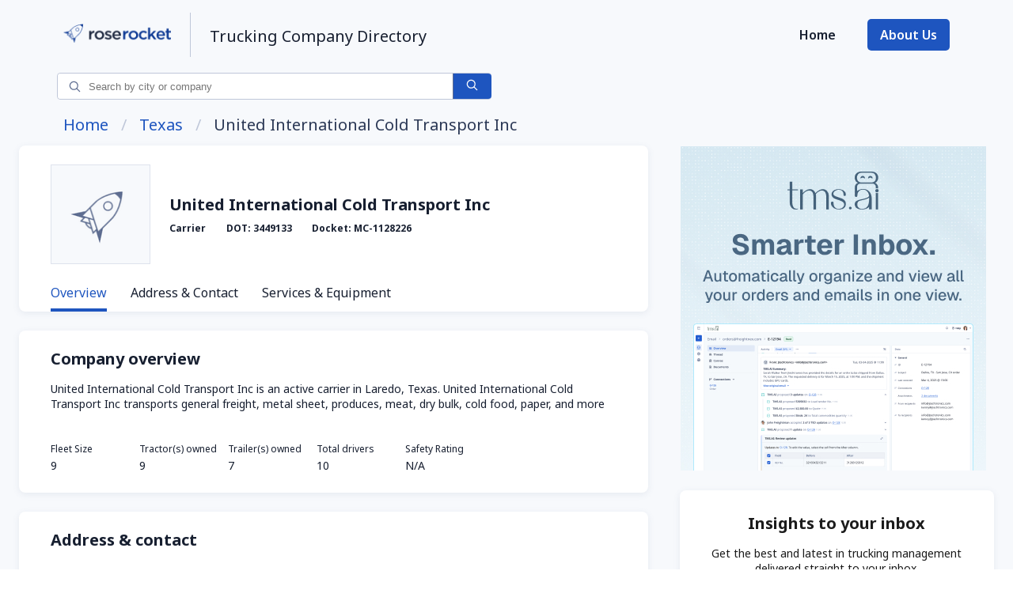

--- FILE ---
content_type: text/html; charset=UTF-8
request_url: https://s.company-target.com/s/sync?exc=lr
body_size: 434
content:
<html>
	<head>
		<title>Pixels</title>
	</head>
	<body>
	
<img src="https://dsum-sec.casalemedia.com/rum?cm_dsp_id=18&amp;expiry=1784777864&amp;external_user_id=6b00f5b9-9aa2-4cfd-a35e-b2cedd2263a0" alt="" width="0" height="0" style="display:none", aria-hidden="true">
<img src="https://partners.tremorhub.com/sync?UIDM=6b00f5b9-9aa2-4cfd-a35e-b2cedd2263a0" alt="" width="0" height="0" style="display:none", aria-hidden="true">
<img src="https://pixel.rubiconproject.com/tap.php?nid=5578&amp;put=6b00f5b9-9aa2-4cfd-a35e-b2cedd2263a0&amp;v=1181926" alt="" width="0" height="0" style="display:none", aria-hidden="true">
	</body>
</html>

--- FILE ---
content_type: text/css; charset=UTF-8
request_url: https://www.roserocket.com/trucking-company/_next/static/css/4e61f4d90841ed3f.css
body_size: 6283
content:
.DirectoryFooter_rr-profileFooter__hpfk7{background-color:#0b2e74;color:#fff;font-size:1rem;font-family:Noto Sans,sans-serif;display:flex;flex-direction:column;padding:5rem 2.5rem 2.5rem}.DirectoryFooter_rr-profileFooter__hpfk7 .DirectoryFooter_rr-profileFooter__links__YTamf{display:flex;flex-direction:row;justify-content:space-between;max-width:82rem;margin:0 auto;width:100%}.DirectoryFooter_rr-profileFooter__hpfk7 .DirectoryFooter_rr-profileFooter__links__YTamf .DirectoryFooter_rr-profileFooter__links__socials__GHJZd{margin-right:3.125rem}.DirectoryFooter_rr-profileFooter__hpfk7 .DirectoryFooter_rr-profileFooter__links__YTamf .DirectoryFooter_rr-profileFooter__links__socials__GHJZd .DirectoryFooter_rr-profileFooter__links__socials__icons__l6f8X{display:flex;flex-direction:row;margin-top:1.875rem}.DirectoryFooter_rr-profileFooter__hpfk7 .DirectoryFooter_rr-profileFooter__links__YTamf .DirectoryFooter_rr-profileFooter__links__socials__GHJZd .DirectoryFooter_rr-profileFooter__links__socials__icons__l6f8X a{margin-left:.625rem}.DirectoryFooter_rr-profileFooter__hpfk7 .DirectoryFooter_rr-profileFooter__links__YTamf div{display:flex;flex-direction:column}.DirectoryFooter_rr-profileFooter__hpfk7 .DirectoryFooter_rr-profileFooter__links__YTamf div a{color:#fff;text-decoration:none;padding:.75rem}.DirectoryFooter_rr-profileFooter__hpfk7 .DirectoryFooter_rr-profileFooter__links__YTamf div a:hover{cursor:pointer}.DirectoryFooter_rr-profileFooter__hpfk7 .DirectoryFooter_rr-profileFooter__links__YTamf div h3{font-size:1rem;margin:0;padding:.75rem}.DirectoryFooter_rr-profileFooter__hpfk7 .DirectoryFooter_rr-profileFooter__links__YTamf .DirectoryFooter_rr-profileFooter__links__contact__i_zII a{display:flex;align-items:center}.DirectoryFooter_rr-profileFooter__hpfk7 .DirectoryFooter_rr-profileFooter__links__YTamf .DirectoryFooter_rr-profileFooter__links__contact__i_zII svg{margin-right:.375rem}.DirectoryFooter_rr-profileFooter__hpfk7 .DirectoryFooter_rr-profileFooter__links__socials__mobile__prvoc{display:none}.DirectoryFooter_rr-profileFooter__hpfk7 .DirectoryFooter_rr-profileFooter__terms__rJ6Bg{display:flex;flex-direction:row;align-items:center;font-size:.875rem;max-width:82rem;margin:0 auto;width:100%}.DirectoryFooter_rr-profileFooter__hpfk7 .DirectoryFooter_rr-profileFooter__terms__rJ6Bg a{color:#fff;margin-left:12.5rem;text-decoration:none}.DirectoryFooter_rr-profileFooter__hpfk7 .DirectoryFooter_rr-profileFooter__terms__rJ6Bg a:hover{cursor:pointer}@media(max-width:479px){.DirectoryFooter_rr-profileFooter__hpfk7{padding:1.875rem 1.875rem 1.25rem;justify-content:center}.DirectoryFooter_rr-profileFooter__hpfk7 .DirectoryFooter_rr-profileFooter__links__YTamf{flex-direction:column}.DirectoryFooter_rr-profileFooter__hpfk7 .DirectoryFooter_rr-profileFooter__links__YTamf .DirectoryFooter_rr-profileFooter__links__socials__GHJZd{margin:auto}.DirectoryFooter_rr-profileFooter__hpfk7 .DirectoryFooter_rr-profileFooter__links__YTamf .DirectoryFooter_rr-profileFooter__links__socials__GHJZd .DirectoryFooter_rr-profileFooter__links__socials__icons__l6f8X{display:none}.DirectoryFooter_rr-profileFooter__hpfk7 .DirectoryFooter_rr-profileFooter__links__YTamf div{width:100%;text-align:center}.DirectoryFooter_rr-profileFooter__hpfk7 .DirectoryFooter_rr-profileFooter__links__YTamf div h3{margin-top:1.25rem}.DirectoryFooter_rr-profileFooter__hpfk7 .DirectoryFooter_rr-profileFooter__links__YTamf .DirectoryFooter_rr-profileFooter__links__contact__i_zII{align-items:center}.DirectoryFooter_rr-profileFooter__hpfk7 .DirectoryFooter_rr-profileFooter__links__socials__mobile__prvoc{display:block;margin:1.25rem auto}.DirectoryFooter_rr-profileFooter__hpfk7 .DirectoryFooter_rr-profileFooter__links__socials__mobile__prvoc a{padding:.75rem}.DirectoryFooter_rr-profileFooter__hpfk7 .DirectoryFooter_rr-profileFooter__terms__rJ6Bg{justify-content:space-between}.DirectoryFooter_rr-profileFooter__hpfk7 .DirectoryFooter_rr-profileFooter__terms__rJ6Bg a{margin-left:0}}.MarketingTile_rr-marketingTile__HQ_St{padding:1px}.MarketingTile_rr-marketingTile__HQ_St .MarketingTile_rr-marketingTile__content__ayJ4A .MarketingTile_rr-marketingTile__body__GsqTx{text-align:center;color:#171f30;font-family:Noto Sans,sans-serif;font-size:.875rem;line-height:1.188rem}.MarketingTile_rr-marketingTile__HQ_St .MarketingTile_rr-marketingTile__content__ayJ4A .MarketingTile_rr-marketingTile__body__GsqTx .MarketingTile_rr-marketingTile__body__title__wtaJB{font-weight:700;font-size:1.5rem;line-height:2rem}.MarketingTile_rr-marketingTile__HQ_St .MarketingTile_rr-marketingTile__content__ayJ4A .MarketingTile_rr-marketingTile__actions__EjMNg{text-align:center;display:flex;justify-content:center}.MarketingTile_rr-marketingTile__HQ_St .MarketingTile_rr-marketingTile__content__ayJ4A .MarketingTile_rr-marketingTile__actions__EjMNg .MarketingTile_rr-marketingTile__actions__button__nxtzF{background:#1e55bf;font-family:Noto Sans,sans-serif;color:#fff;width:6.25rem;border:none;text-align:center;padding:.5rem 1rem;border-radius:.313rem;white-space:nowrap;font-weight:600;font-size:.875rem;line-height:1rem}.MarketingTile_rr-marketingTile__HQ_St .MarketingTile_rr-marketingTile__content__ayJ4A .MarketingTile_rr-marketingTile__actions__EjMNg .MarketingTile_rr-marketingTile__actions__button__nxtzF a{margin:0;color:#fff;font-weight:600;text-decoration:none}.MarketingTile_rr-marketingTile__HQ_St .MarketingTile_rr-marketingTile__content__ayJ4A .MarketingTile_rr-marketingTile__actions__EjMNg .MarketingTile_rr-marketingTile__actions__button__nxtzF:hover{cursor:pointer}.MarketingTile_rr-marketingTile--tall__ZVN_x{height:34rem;width:24.125rem}.MarketingTile_rr-marketingTile--condensed__TXfc_{height:25.625rem;width:24.125rem;top:20px}.MarketingTile_rr-marketingTile--listItem__bedhi{height:11rem;border-radius:8px}.NewsletterTile_marketing-newsletter-sidebar__aIITG{display:block;padding:30px;margin:1.5rem 0;background-color:#fff;max-width:24.125rem;color:#1b1b1b;font-family:Noto Sans,sans-serif;text-align:center;box-shadow:0 2px 8px rgba(95,110,145,.11);border-radius:8px}.NewsletterTile_marketing-newsletter-title__5KEJw{margin:0;font-size:1.25rem;font-weight:700;line-height:1.5rem}.NewsletterTile_marketing-newsletter-subtitle__T7Krp{margin:1rem 0;font-size:.875rem}.NewsletterTile_marketing-newsletter-details__N9hG0{margin-top:.8rem;font-size:.65rem;line-height:1rem}.NewsletterTile_marketing-newsletter-details__N9hG0>a{color:#1b1b1b;text-decoration:underline}.RRHubspotForm_rr-hubspotForm__aEqcw{display:block;position:fixed;z-index:100;background:#fff;padding:50px 30px 20px;border:1px solid #dee3ed;top:20%;left:50%;transform:translate(-50%,-20%);height:90vh;max-height:40rem;overflow-y:auto}.RRHubspotForm_rr-hubspotForm__aEqcw .RRHubspotForm_rr-hubspotForm__close__CyubK{font-family:Noto Sans,sans-serif;font-size:30px;line-height:14px;color:#171f30;position:absolute;right:10px;top:10px}.RRHubspotForm_rr-hubspotForm__aEqcw .RRHubspotForm_rr-hubspotForm__close__CyubK:hover{cursor:pointer}@media(max-width:479px){.RRHubspotForm_rr-hubspotForm__aEqcw{width:85vw}}.CompanyOverview_rr-companyOverview__hM3yD{background-color:#fff;color:#171f30;font-family:Noto Sans,sans-serif;padding:24px 40px;margin-bottom:1.5rem;box-shadow:0 2px 8px rgba(95,110,145,.11);border-radius:8px}.CompanyOverview_rr-companyOverview__hM3yD .CompanyOverview_rr-companyOverview__details__FjLMe>h1{margin:0;font-size:1.25rem;line-height:1.5rem}.CompanyOverview_rr-companyOverview__hM3yD .CompanyOverview_rr-companyOverview__details__FjLMe>p{font-size:.875rem;margin-top:1rem;margin-bottom:0}.CompanyOverview_rr-companyOverview__hM3yD .CompanyOverview_rr-companyOverview__details__FjLMe>h2{font-size:.75rem;line-height:1rem;font-weight:400;margin-top:1.5rem}.CompanyOverview_rr-companyOverview__hM3yD .CompanyOverview_rr-companyOverview__fleetInfo__XFK5Y{margin-top:1.5rem;display:flex;flex-wrap:wrap;align-items:center;justify-content:flex-start}.CompanyOverview_rr-companyOverview__hM3yD .CompanyOverview_rr-companyOverview__fleetInfo__XFK5Y div>p{font-size:.875rem;line-height:1.25rem;margin-top:1rem;margin-bottom:0}.CompanyOverview_rr-companyOverview__hM3yD .CompanyOverview_rr-companyOverview__fleetInfo__XFK5Y div>h2{font-size:.75rem;line-height:1rem;font-weight:400;margin-top:0;margin-bottom:.2rem}.CompanyOverview_rr-companyOverview__hM3yD .CompanyOverview_rr-companyOverview__fleetInfo__XFK5Y .CompanyOverview_rr-companyOverview__fleetInfo__item__jCQ9K{min-width:7rem;margin-top:1rem}.CompanyOverview_rr-companyOverview__hM3yD .CompanyOverview_rr-companyOverview__fleetInfo__XFK5Y .CompanyOverview_rr-companyOverview__fleetInfo__item__jCQ9K>p{margin-top:0}@media(max-width:479px){.CompanyOverview_rr-companyOverview__hM3yD .CompanyOverview_rr-companyOverview__details__FjLMe,.CompanyOverview_rr-companyOverview__hM3yD .CompanyOverview_rr-companyOverview__fleetInfo__XFK5Y{margin-left:1rem;margin-right:1rem}}.ContactInfo_rr-contactInfo__XCUvO{color:#171f30;background-color:#fff;padding:24px 40px;margin-bottom:1.5rem;font-family:Noto Sans,sans-serif;box-shadow:0 2px 8px rgba(95,110,145,.11);border-radius:8px}.ContactInfo_rr-contactInfo__XCUvO>h1{font-size:1.25rem;line-height:1.5rem;margin-bottom:1.5rem;margin-top:0}.ContactInfo_rr-contactInfo__XCUvO .ContactInfo_rr-contactInfo__details__address__3UJ7s{margin-top:0;margin-bottom:1rem;font-size:.875rem;line-height:1rem}.ContactInfo_rr-contactInfo__XCUvO .ContactInfo_rr-contactInfo__details__address__3UJ7s .ContactInfo_rr-contactInfo__details__item__icon__soDts{color:#171f30;margin-right:.5rem}.ContactInfo_rr-contactInfo__XCUvO .ContactInfo_rr-contactInfo__details__contact__b3wJ8{margin-top:1.5rem;display:flex;align-items:center}.ContactInfo_rr-contactInfo__XCUvO .ContactInfo_rr-contactInfo__details__contact__b3wJ8>div{margin-right:1.5rem}.ContactInfo_rr-contactInfo__XCUvO .ContactInfo_rr-contactInfo__details__contact__b3wJ8 div>h2{font-size:.75rem;line-height:1rem;font-weight:400;margin-top:0;margin-bottom:.2rem}.ContactInfo_rr-contactInfo__XCUvO .ContactInfo_rr-contactInfo__details__contact__b3wJ8 div>a,.ContactInfo_rr-contactInfo__XCUvO .ContactInfo_rr-contactInfo__details__contact__b3wJ8 div>p{font-size:.875rem;line-height:1.25rem;color:#1e55bf;margin-top:0;margin-bottom:0;text-decoration:none}.ContactInfo_rr-contactInfo__XCUvO .ContactInfo_rr-contactInfo__details__contact__b3wJ8 .ContactInfo_rr-contactInfo__details__contact__emptyState__9u2De{color:#171f30}@media(max-width:479px){.ContactInfo_rr-contactInfo__XCUvO .ContactInfo_rr-contactInfo__details__address__3UJ7s,.ContactInfo_rr-contactInfo__XCUvO .ContactInfo_rr-contactInfo__details__contact__b3wJ8,.ContactInfo_rr-contactInfo__XCUvO>h1{margin-left:1rem}.ContactInfo_rr-contactInfo__XCUvO .ContactInfo_rr-contactInfo__details__contact__b3wJ8{display:flex;flex-direction:column;align-items:flex-start}.ContactInfo_rr-contactInfo__XCUvO .ContactInfo_rr-contactInfo__details__contact__b3wJ8 div:not(:last-child){margin-bottom:16px}}.IdentifyingInformation_rr-fill-image-strategy___WrhH{object-fit:contain}.IdentifyingInformation_rr-identifyingInformation__CPnj_{color:#171f30;font-family:Noto Sans,sans-serif;margin-bottom:1.5rem;background-color:#fff;box-shadow:0 2px 8px rgba(95,110,145,.11);border-radius:8px}.IdentifyingInformation_rr-identifyingInformation__CPnj_ .IdentifyingInformation_rr-identifyingInformation__detailsSection__KREPA{display:flex;max-height:17.2rem;align-items:center;padding:24px 0}.IdentifyingInformation_rr-identifyingInformation__CPnj_ .IdentifyingInformation_rr-identifyingInformation__detailsSection__KREPA .IdentifyingInformation_rr-identifyingInformation__detailsSection__logo__ireAj{justify-content:flex-end;display:flex;width:7.75rem;height:7.75rem;overflow:hidden;border:1px solid #dee3ed;margin-left:2.5rem}.IdentifyingInformation_rr-identifyingInformation__CPnj_ .IdentifyingInformation_rr-identifyingInformation__detailsSection__KREPA .IdentifyingInformation_rr-identifyingInformation__detailsSection__logo__ireAj .IdentifyingInformation_rr-carrierLogo__container__img__XvxRJ{display:block;max-width:7.75rem;max-height:7.75rem}.IdentifyingInformation_rr-identifyingInformation__CPnj_ .IdentifyingInformation_rr-identifyingInformation__detailsSection__KREPA .IdentifyingInformation_rr-identifyingInformation__detailsSection__details__W14If{margin-left:1.5rem}.IdentifyingInformation_rr-identifyingInformation__CPnj_ .IdentifyingInformation_rr-identifyingInformation__detailsSection__KREPA .IdentifyingInformation_rr-identifyingInformation__detailsSection__details__W14If .IdentifyingInformation_rr-identifyingInformation__detailsSection__details__companyName__lZnYF{margin:0;font-size:1.25rem;font-weight:700}.IdentifyingInformation_rr-identifyingInformation__CPnj_ .IdentifyingInformation_rr-identifyingInformation__detailsSection__KREPA .IdentifyingInformation_rr-identifyingInformation__detailsSection__details__W14If .IdentifyingInformation_rr-identifyingInformation__detailsSection__details__dotNumbers__7SLI0{display:flex;align-items:center;margin-top:.5rem;font-weight:700}.IdentifyingInformation_rr-identifyingInformation__CPnj_ .IdentifyingInformation_rr-identifyingInformation__detailsSection__KREPA .IdentifyingInformation_rr-identifyingInformation__detailsSection__details__W14If .IdentifyingInformation_rr-identifyingInformation__detailsSection__details__dotNumbers__7SLI0>p{font-size:.75rem;margin-top:0;margin-bottom:0}.IdentifyingInformation_rr-identifyingInformation__CPnj_ .IdentifyingInformation_rr-identifyingInformation__detailsSection__KREPA .IdentifyingInformation_rr-identifyingInformation__detailsSection__details__W14If .IdentifyingInformation_rr-identifyingInformation__detailsSection__details__dotNumbers__7SLI0>p:not(:last-child){margin-right:1.6rem}.IdentifyingInformation_rr-identifyingInformation__CPnj_ .IdentifyingInformation_rr-identifyingInformation__detailsSection__KREPA .IdentifyingInformation_rr-identifyingInformation__detailsSection__actions__MsY2K{margin-left:auto;margin-right:40px}.IdentifyingInformation_rr-identifyingInformation__CPnj_ .IdentifyingInformation_rr-identifyingInformation__detailsSection__KREPA .IdentifyingInformation_rr-identifyingInformation__detailsSection__actions__MsY2K .IdentifyingInformation_rr-identifyingInformation__detailsSection__actions__button__OUfhw{width:7.8rem;height:2rem;border-radius:.25rem;background-color:#1e55bf;color:#fff;border:none;font-weight:700;font-size:.875rem;line-height:1rem}.IdentifyingInformation_rr-identifyingInformation__CPnj_ .IdentifyingInformation_rr-identifyingInformation__detailsSection__KREPA .IdentifyingInformation_rr-identifyingInformation__detailsSection__actions__MsY2K .IdentifyingInformation_rr-identifyingInformation__detailsSection__actions__button__OUfhw:hover{cursor:pointer}.IdentifyingInformation_rr-identifyingInformation__CPnj_ .IdentifyingInformation_rr-identifyingInformation__navigationSectionTabs__MRpO4{font-size:1rem;line-height:1.5rem;height:2.25rem;padding:0 40px;display:flex;align-items:flex-start}.IdentifyingInformation_rr-identifyingInformation__CPnj_ .IdentifyingInformation_rr-identifyingInformation__navigationSectionTabs__MRpO4>a{text-decoration:none}.IdentifyingInformation_rr-identifyingInformation__CPnj_ .IdentifyingInformation_rr-identifyingInformation__navigationSectionTabs__MRpO4 .IdentifyingInformation_rr-tabs__tab__BdeUn{margin-right:1.875rem;height:2rem;color:#171f30}.IdentifyingInformation_rr-identifyingInformation__CPnj_ .IdentifyingInformation_rr-identifyingInformation__navigationSectionTabs__MRpO4 .IdentifyingInformation_rr-tabs__tab__BdeUn:focus,.IdentifyingInformation_rr-identifyingInformation__CPnj_ .IdentifyingInformation_rr-identifyingInformation__navigationSectionTabs__MRpO4 .IdentifyingInformation_rr-tabs__tab__BdeUn:hover{color:#171f30;cursor:pointer}.IdentifyingInformation_rr-identifyingInformation__CPnj_ .IdentifyingInformation_rr-identifyingInformation__navigationSectionTabs__MRpO4 .IdentifyingInformation_rr-tabs__tab__BdeUn .IdentifyingInformation_rr-tabs__tab__content__7N23n{display:flex;justify-content:center}.IdentifyingInformation_rr-identifyingInformation__CPnj_ .IdentifyingInformation_rr-identifyingInformation__navigationSectionTabs__MRpO4 .IdentifyingInformation_rr-tabs__tab__BdeUn.IdentifyingInformation_rr-tabs__tab--active__TP_xd{color:#1e55bf;border-bottom:4px solid #1e55bf}@media(max-width:479px){.IdentifyingInformation_rr-identifyingInformation__CPnj_{padding-left:0}.IdentifyingInformation_rr-identifyingInformation__CPnj_ .IdentifyingInformation_rr-identifyingInformation__detailsSection__KREPA{display:flex;flex-direction:column;justify-content:center;margin-top:1rem;margin-bottom:1rem;max-height:375px}.IdentifyingInformation_rr-identifyingInformation__CPnj_ .IdentifyingInformation_rr-identifyingInformation__detailsSection__KREPA .IdentifyingInformation_rr-identifyingInformation__detailsSection__logo__ireAj{margin-left:0}.IdentifyingInformation_rr-identifyingInformation__CPnj_ .IdentifyingInformation_rr-identifyingInformation__detailsSection__KREPA .IdentifyingInformation_rr-identifyingInformation__detailsSection__actions__MsY2K{margin:0}.IdentifyingInformation_rr-identifyingInformation__CPnj_ .IdentifyingInformation_rr-identifyingInformation__detailsSection__KREPA .IdentifyingInformation_rr-identifyingInformation__detailsSection__details__W14If{display:flex;flex-direction:column;justify-content:center;text-align:center;margin-top:1.5rem;margin-left:0}.IdentifyingInformation_rr-identifyingInformation__CPnj_ .IdentifyingInformation_rr-identifyingInformation__detailsSection__KREPA .IdentifyingInformation_rr-identifyingInformation__detailsSection__details__W14If .IdentifyingInformation_rr-identifyingInformation__detailsSection__details__dotNumbers__7SLI0{display:flex;flex-direction:column;grid-gap:8px;margin-bottom:49px}.IdentifyingInformation_rr-identifyingInformation__CPnj_ .IdentifyingInformation_rr-identifyingInformation__detailsSection__KREPA .IdentifyingInformation_rr-identifyingInformation__detailsSection__details__W14If .IdentifyingInformation_rr-identifyingInformation__detailsSection__details__dotNumbers__7SLI0>p{margin-right:0!important}.IdentifyingInformation_rr-identifyingInformation__CPnj_ .IdentifyingInformation_rr-identifyingInformation__navigationSectionTabs__MRpO4{margin-left:1rem;overflow-x:auto;overflow-y:hidden;max-width:27rem;-ms-overflow-style:none;scrollbar-width:none}.IdentifyingInformation_rr-identifyingInformation__CPnj_ .IdentifyingInformation_rr-identifyingInformation__navigationSectionTabs__MRpO4 .IdentifyingInformation_rr-tabs__tab__BdeUn{white-space:nowrap}.IdentifyingInformation_rr-identifyingInformation__CPnj_ .IdentifyingInformation_rr-identifyingInformation__navigationSectionTabs__MRpO4::-webkit-scrollbar{display:none}}.MarketingOverlay_marketing-overlay-background__gAnVt{position:fixed;top:0;left:0;width:100%;height:100vh;display:flex;opacity:1;background-color:rgba(0,0,0,.5);z-index:1000;flex-direction:column;justify-content:space-between;transition:opacity .3s ease-in-out;font-family:Noto Sans,sans-serif}.MarketingOverlay_marketing-overlay-form__bRQ9_{background-color:#fff;width:100%;box-sizing:border-box;overflow-y:auto;padding:80px 20px;position:relative}.MarketingOverlay_marketing-overlay-gradient__tl3y8{flex:1 1;background:linear-gradient(180deg,rgba(27,27,27,.2) 0,rgba(27,27,27,.2))}.MarketingOverlay_marketing-overlay-form-body__8MwVU{max-width:460px;margin:0 auto}.MarketingOverlay_marketing-overlay-form-description__ttCcz{text-align:center}.MarketingOverlay_marketing-overlay-form-body__8MwVU h2{margin:0;font-size:1.25rem;font-weight:700;line-height:1.5rem;text-align:center}.MarketingOverlay_marketing-overlay-form-body__8MwVU p{margin:1rem 0 1.5rem;font-size:.875rem;color:#5c5c5c}.McsInfo_rr-mcsInfo__nAi52{color:#171f30;font-family:Noto Sans,sans-serif;background-color:#fff;padding:24px 40px;margin-bottom:1.5rem;box-shadow:0 2px 8px rgba(95,110,145,.11);border-radius:8px}.McsInfo_rr-mcsInfo__nAi52 .McsInfo_rr-mcsInfo__details__pzVjh>h1{font-size:1.25rem;line-height:1.5rem;margin-bottom:1.5rem;margin-top:0}.McsInfo_rr-mcsInfo__nAi52 .McsInfo_rr-mcsInfo__details__pzVjh>p{margin-top:0;margin-bottom:1rem;font-size:.875rem;line-height:1rem}.McsInfo_rr-mcsInfo__nAi52 .McsInfo_rr-mcsInfo__details__pzVjh .McsInfo_rr-mcsInfo__details__values__AvEuX{display:flex;flex-wrap:wrap}.McsInfo_rr-mcsInfo__nAi52 .McsInfo_rr-mcsInfo__details__pzVjh .McsInfo_rr-mcsInfo__details__values__AvEuX p{display:inline-block;margin-top:0;margin-bottom:1rem;font-size:.875rem;line-height:1rem}.McsInfo_rr-mcsInfo__nAi52 .McsInfo_rr-mcsInfo__details__pzVjh .McsInfo_rr-mcsInfo__details__values__AvEuX p>span{font-weight:600;margin-right:1rem}.McsInfo_rr-mcsInfo__nAi52 .McsInfo_rr-mcsInfo__details__pzVjh .McsInfo_rr-mcsInfo__details__values__AvEuX .McsInfo_rr-mcsInfo__details__values__mileage__RE8ZL{margin-left:1.5rem}@media(max-width:479px){.McsInfo_rr-mcsInfo__nAi52 .McsInfo_rr-mcsInfo__details__pzVjh{margin-left:1rem}.McsInfo_rr-mcsInfo__nAi52 .McsInfo_rr-mcsInfo__details__pzVjh .McsInfo_rr-mcsInfo__details__values__AvEuX .McsInfo_rr-mcsInfo__details__values__mileage__RE8ZL{margin-left:0}}.CarrierList_rr-carrierList__Of9WF{background-color:#f7f9fc;color:#171f30;font-family:Noto Sans,sans-serif;width:100%;margin:0 5rem}.CarrierList_rr-carrierList__Of9WF .CarrierList_rr-carrierList__title__xiv0W{font-size:2rem;line-height:2.5rem;font-weight:400;margin:2rem auto;max-width:77rem}.CarrierList_rr-carrierList__Of9WF .CarrierList_rr-carrierList__columns__noFilters__FR01G{grid-template-columns:none!important}.CarrierList_rr-carrierList__Of9WF .CarrierList_rr-carrierList__columns__BhOYm{display:grid;grid-template-columns:1fr 4fr;grid-column-gap:1.5rem;max-width:77rem;margin:0 auto}.CarrierList_rr-carrierList__Of9WF .CarrierList_rr-carrierList__columns__BhOYm .CarrierList_rr-carrierList__columns__filters__4hMQ9{height:-moz-fit-content;height:fit-content}.CarrierList_rr-carrierList__Of9WF .CarrierList_rr-carrierList__columns__BhOYm .CarrierList_rr-carrierList__columns__filters__4hMQ9 .CarrierList_rr-carrierList__columns__filters__clear__f_hUT{font-weight:700;font-size:12px;cursor:pointer;text-decoration:none;width:min-content;white-space:nowrap;color:#1e55bf}.CarrierList_rr-carrierList__Of9WF .CarrierList_rr-carrierList__columns__BhOYm .CarrierList_rr-carrierList__columns__filters__4hMQ9 .CarrierList_rr-carrierList__columns__filters__clear__f_hUT:hover{text-decoration:underline}.CarrierList_rr-carrierList__Of9WF .CarrierList_rr-carrierList__columns__BhOYm .CarrierList_rr-carrierList__columns__filters__4hMQ9 .CarrierList_rr-carrierList__columns__filters__filterSection__E_bD9{margin-bottom:1.5rem}.CarrierList_rr-carrierList__Of9WF .CarrierList_rr-carrierList__columns__BhOYm .CarrierList_rr-carrierList__columns__filters__4hMQ9 .CarrierList_rr-carrierList__columns__filters__filterTitle__UTu9O{font-weight:700;margin-bottom:.5rem;font-size:.875rem;line-height:1.3rem}.CarrierList_rr-carrierList__Of9WF .CarrierList_rr-carrierList__columns__BhOYm .CarrierList_rr-carrierList__columns__filters__4hMQ9 .CarrierList_rr-carrierList__columns__filters__link__LAOhr{display:block;margin-top:.5rem;font-weight:400;font-size:.875rem;line-height:1rem;text-decoration:none;color:#171f30}.CarrierList_rr-carrierList__Of9WF .CarrierList_rr-carrierList__columns__BhOYm .CarrierList_rr-carrierList__columns__filters__4hMQ9 .CarrierList_rr-carrierList__columns__filters__link__LAOhr:hover{text-decoration:underline}.CarrierList_rr-carrierList__Of9WF .CarrierList_rr-carrierList__columns__BhOYm .CarrierList_rr-carrierList__columns__filters__4hMQ9 .CarrierList_rr-carrierList__columns__filters__button__enMdi{display:block;margin-top:.5rem;font-weight:700;font-size:12px;cursor:pointer;text-decoration:none;width:min-content;white-space:nowrap;color:#1e55bf}.CarrierList_rr-carrierList__Of9WF .CarrierList_rr-carrierList__columns__BhOYm .CarrierList_rr-carrierList__columns__filters__4hMQ9 .CarrierList_rr-carrierList__columns__filters__button__enMdi:hover{text-decoration:underline}.CarrierList_rr-carrierList__Of9WF .CarrierList_rr-carrierList__columns__BhOYm .CarrierList_rr-carrierList__columns__listContainer__c2aEg{display:flex;flex-direction:column;grid-row-gap:1.5rem}.CarrierList_rr-carrierList__Of9WF .CarrierList_rr-carrierList__columns__BhOYm .CarrierList_rr-carrierList__columns__listContainer__c2aEg>a{text-decoration:none!important}@media(max-width:479px){.CarrierList_rr-carrierList__Of9WF{margin:0}.CarrierList_rr-carrierList__Of9WF .CarrierList_rr-carrierList__title__xiv0W{text-align:center;max-width:21.4rem}.CarrierList_rr-carrierList__Of9WF .CarrierList_rr-carrierList__columns__BhOYm{display:block}.CarrierList_rr-carrierList__Of9WF .CarrierList_rr-carrierList__columns__BhOYm .CarrierList_rr-carrierList__columns__filters__4hMQ9{display:none}}.MajorCitiesList_rr-majorCitiesList__NC7Zu{color:#171f30;font-family:Noto Sans,sans-serif;padding:2.5rem 2.5rem 1rem;max-width:77rem;margin:0 auto}.MajorCitiesList_rr-majorCitiesList__NC7Zu h2{font-size:1.5rem;line-height:2rem;font-weight:400;margin:0}.MajorCitiesList_rr-majorCitiesList__NC7Zu .MajorCitiesList_rr-majorCitiesList__container__kedEU{display:grid;grid-template-columns:2fr 1fr}.MajorCitiesList_rr-majorCitiesList__NC7Zu .MajorCitiesList_rr-majorCitiesList__container__kedEU .MajorCitiesList_rr-majorCitiesList__container__listItems__ZS7o_{margin-top:2.25rem;display:grid;grid-template-columns:repeat(2,1fr);width:100%;grid-column-gap:2rem;grid-row-gap:1rem}.MajorCitiesList_rr-majorCitiesList__NC7Zu .MajorCitiesList_rr-majorCitiesList__container__kedEU .MajorCitiesList_rr-majorCitiesList__container__listItems__ZS7o_ a{color:#1e55bf;text-decoration:none;font-size:1rem;line-height:1.5rem}.MajorCitiesList_rr-majorCitiesList__NC7Zu .MajorCitiesList_rr-majorCitiesList__container__kedEU .MajorCitiesList_rr-majorCitiesList__container__listItems__ZS7o_ a:hover{cursor:pointer}.MajorCitiesList_rr-majorCitiesList__NC7Zu .MajorCitiesList_rr-majorCitiesList__container__kedEU .MajorCitiesList_rr-majorCitiesList__container__marketingTile__dO5kB{justify-self:end}@media(max-width:1210px){.MajorCitiesList_rr-majorCitiesList__NC7Zu .MajorCitiesList_rr-majorCitiesList__container__kedEU{grid-template-columns:repeat(2,1fr)}}@media(max-width:479px){.MajorCitiesList_rr-majorCitiesList__NC7Zu{padding:2.5rem 1rem}.MajorCitiesList_rr-majorCitiesList__NC7Zu h2{text-align:center}.MajorCitiesList_rr-majorCitiesList__NC7Zu .MajorCitiesList_rr-majorCitiesList__container__kedEU{grid-template-columns:repeat(1,1fr)}.MajorCitiesList_rr-majorCitiesList__NC7Zu .MajorCitiesList_rr-majorCitiesList__container__kedEU .MajorCitiesList_rr-majorCitiesList__container__listItems__ZS7o_{grid-template-columns:repeat(1,1fr);text-align:center;margin:auto;padding-top:1rem}.MajorCitiesList_rr-majorCitiesList__NC7Zu .MajorCitiesList_rr-majorCitiesList__container__kedEU .MajorCitiesList_rr-majorCitiesList__container__marketingTile__dO5kB{justify-self:center;margin-top:1.875rem}}.StatesList_rr-statesList__JTl7s{color:#171f30;font-family:Noto Sans,sans-serif;padding:2.5rem;max-width:77rem;margin:0 auto}.StatesList_rr-statesList__JTl7s h2{font-size:1.5rem;line-height:2rem;font-weight:400;margin:0}.StatesList_rr-statesList__JTl7s .StatesList_rr-statesList__container__7haOW{margin-top:2.25rem;display:grid;grid-template-columns:repeat(3,1fr);grid-column-gap:1.5rem;grid-row-gap:1.5rem}@media(max-width:479px){.StatesList_rr-statesList__JTl7s{padding:2.5rem 1rem}.StatesList_rr-statesList__JTl7s h2{text-align:center}.StatesList_rr-statesList__JTl7s .StatesList_rr-statesList__container__7haOW{grid-template-columns:repeat(1,1fr);grid-row-gap:1.5rem}}.DirectoryHeader_rr-directoryHeader__5GzXx{padding:1rem 5rem 1.25rem;position:relative;color:#171f30;font-family:Noto Sans,sans-serif;justify-content:space-between;max-width:82rem;margin:0 auto}.DirectoryHeader_rr-directoryHeader__5GzXx,.DirectoryHeader_rr-directoryHeader__5GzXx .DirectoryHeader_rr-directoryHeader__left__kCY9N{display:flex;flex-direction:row;align-items:center}.DirectoryHeader_rr-directoryHeader__5GzXx .DirectoryHeader_rr-directoryHeader__left__kCY9N .DirectoryHeader_rr-directoryHeader__logo__2ar_J{height:1.5rem;padding-right:1.5rem}.DirectoryHeader_rr-directoryHeader__5GzXx .DirectoryHeader_rr-directoryHeader__left__kCY9N .DirectoryHeader_rr-directoryHeader__title__JJl5T{font-size:1.25rem;line-height:3.75rem;font-weight:400;margin:0;height:3.5rem;padding-left:1.5rem;padding-right:1.5rem;border-left:1px solid #bfc7d9;white-space:nowrap}.DirectoryHeader_rr-directoryHeader__5GzXx .DirectoryHeader_rr-directoryHeader__right__JOG2x{display:flex;flex-direction:row;align-items:center}.DirectoryHeader_rr-directoryHeader__5GzXx .DirectoryHeader_rr-directoryHeader__right__JOG2x a{margin-right:2.5rem;font-size:1rem;line-height:1.5rem;color:#171f30;font-weight:600;text-decoration:none}.DirectoryHeader_rr-directoryHeader__5GzXx .DirectoryHeader_rr-directoryHeader__right__JOG2x a:hover{cursor:pointer}.DirectoryHeader_rr-directoryHeader__5GzXx .DirectoryHeader_rr-directoryHeader__mobileNav__button__SHjEG,.DirectoryHeader_rr-directoryHeader__5GzXx .DirectoryHeader_rr-directoryHeader__right__button__jX7gv{background:#1e55bf;color:#fff;border:none;text-align:center;padding:.5rem 1rem;border-radius:.313rem;white-space:nowrap}.DirectoryHeader_rr-directoryHeader__5GzXx .DirectoryHeader_rr-directoryHeader__mobileNav__button__SHjEG a,.DirectoryHeader_rr-directoryHeader__5GzXx .DirectoryHeader_rr-directoryHeader__right__button__jX7gv a{margin:0;color:#fff;font-weight:600;text-decoration:none}.DirectoryHeader_rr-directoryHeader__5GzXx .DirectoryHeader_rr-directoryHeader__mobileNav__button__SHjEG:hover,.DirectoryHeader_rr-directoryHeader__5GzXx .DirectoryHeader_rr-directoryHeader__right__button__jX7gv:hover{cursor:pointer}.DirectoryHeader_rr-directoryHeader__5GzXx .DirectoryHeader_rr-directoryHeader__mobileMenu__KM2W0{background:none;border:none;cursor:pointer;display:none}.DirectoryHeader_rr-directoryHeader__5GzXx .DirectoryHeader_rr-directoryHeader__mobileNav__DvPIr{display:none;position:absolute;left:0;top:100%;width:100%;z-index:10;box-sizing:border-box;background-color:#fff;flex-direction:column;padding:0 1rem 1rem}.DirectoryHeader_rr-directoryHeader__5GzXx .DirectoryHeader_rr-directoryHeader__mobileNav__DvPIr .DirectoryHeader_rr-directoryHeader__mobileNav__phoneIcon__ejg7d{margin-right:.625rem}.DirectoryHeader_rr-directoryHeader__5GzXx .DirectoryHeader_rr-directoryHeader__mobileNav__DvPIr .DirectoryHeader_rr-directoryHeader__mobileNav__link__ceFzk,.DirectoryHeader_rr-directoryHeader__5GzXx .DirectoryHeader_rr-directoryHeader__mobileNav__DvPIr .DirectoryHeader_rr-directoryHeader__mobileNav__phone__nPGtc{color:#171f30;font-weight:700;text-decoration:none;padding:1.25rem 0}.DirectoryHeader_rr-directoryHeader__5GzXx .DirectoryHeader_rr-directoryHeader__mobileNav__DvPIr .DirectoryHeader_rr-directoryHeader__mobileNav__link__ceFzk:hover,.DirectoryHeader_rr-directoryHeader__5GzXx .DirectoryHeader_rr-directoryHeader__mobileNav__DvPIr .DirectoryHeader_rr-directoryHeader__mobileNav__phone__nPGtc,.DirectoryHeader_rr-directoryHeader__5GzXx .DirectoryHeader_rr-directoryHeader__mobileNav__DvPIr .DirectoryHeader_rr-directoryHeader__mobileNav__phone__nPGtc:hover{color:#1e55bf}.DirectoryHeader_rr-directoryHeader__5GzXx .DirectoryHeader_rr-directoryHeader__mobileNav__DvPIr .DirectoryHeader_rr-directoryHeader__mobileNav__button__SHjEG{text-align:center}@media(max-width:479px){.DirectoryHeader_rr-directoryHeader__5GzXx{margin:auto;padding:1.25rem 1rem 1rem 1.25rem}.DirectoryHeader_rr-directoryHeader__5GzXx .DirectoryHeader_rr-directoryHeader__left__kCY9N{margin:0 auto}.DirectoryHeader_rr-directoryHeader__5GzXx .DirectoryHeader_rr-directoryHeader__left__kCY9N .DirectoryHeader_rr-directoryHeader__logo__2ar_J{width:6.875rem;height:1.25rem;padding-right:.5rem}.DirectoryHeader_rr-directoryHeader__5GzXx .DirectoryHeader_rr-directoryHeader__left__kCY9N .DirectoryHeader_rr-directoryHeader__title__JJl5T{font-size:.75rem;font-weight:700;line-height:1.5rem;height:1.5rem;padding-left:.5rem}.DirectoryHeader_rr-directoryHeader__5GzXx .DirectoryHeader_rr-directoryHeader__right__JOG2x{display:none!important}.DirectoryHeader_rr-directoryHeader__5GzXx .DirectoryHeader_rr-directoryHeader__mobileMenu__KM2W0{display:block!important}.DirectoryHeader_rr-directoryHeader__5GzXx .DirectoryHeader_rr-directoryHeader__mobileNav__DvPIr{display:flex!important}}.SearchBar_rr-searchBar__container__wLy_j{display:flex;flex-direction:row;width:34.2rem;border-radius:.25rem;border:1px solid #bfc7d9;font-family:Noto Sans,sans-serif;font-size:.875rem;line-height:1rem}.SearchBar_rr-searchBar__container__wLy_j .SearchBar_rr-searchBar__container__searchByOptions__hMPVc{color:#374768}.SearchBar_rr-searchBar__container__wLy_j .SearchBar_rr-searchBar__container__searchByOptions__hMPVc button{height:2rem;width:4.5rem;background:#fff;border:none;border-right:1px solid #5f6e91;font-weight:700}.SearchBar_rr-searchBar__container__wLy_j .SearchBar_rr-searchBar__container__searchByOptions__hMPVc button:hover{cursor:pointer}.SearchBar_rr-searchBar__container__wLy_j .SearchBar_rr-searchBar__container__searchByOptions__hMPVc button:first-of-type{border-radius:4px 0 0 4px}.SearchBar_rr-searchBar__container__wLy_j .SearchBar_rr-searchBar__container__searchByOptions__hMPVc .SearchBar_rr-searchBar__container__searchByOptions--active__xjOit{background:#dee3ed}.SearchBar_rr-searchBar__container__wLy_j .SearchBar_rr-searchBar__container__form__OrSlS{display:flex;flex-direction:row;align-items:center;color:#5f6e91;background:#fff;border-radius:.25rem}.SearchBar_rr-searchBar__container__wLy_j .SearchBar_rr-searchBar__container__form__OrSlS .SearchBar_rr-searchBar__container__form__inputContainer__V_Ghb{display:flex;flex-direction:row;align-items:center;position:relative}.SearchBar_rr-searchBar__container__wLy_j .SearchBar_rr-searchBar__container__form__OrSlS .SearchBar_rr-searchBar__container__form__inputContainer__V_Ghb svg{margin:0 8px 0 14px}.SearchBar_rr-searchBar__container__wLy_j .SearchBar_rr-searchBar__container__form__OrSlS .SearchBar_rr-searchBar__container__form__inputContainer__V_Ghb input{width:28.6rem;height:1.875rem;border:none;border-right:1px solid #5f6e91;padding:none!important;outline:none}.SearchBar_rr-searchBar__container__wLy_j .SearchBar_rr-searchBar__container__form__OrSlS .SearchBar_rr-searchBar__container__form__inputContainer__V_Ghb input:focus{outline:none}.SearchBar_rr-searchBar__container__wLy_j .SearchBar_rr-searchBar__container__form__OrSlS .SearchBar_rr-searchBar__container__form__inputContainer__V_Ghb .SearchBar_rr-searchBar__container__form__dropdown__0N_Ep{position:absolute;z-index:10;background:#fff;top:2.3rem;width:426px;color:#202a41;border-radius:3px;box-shadow:0 3px 10px rgba(0,0,0,.2)}.SearchBar_rr-searchBar__container__wLy_j .SearchBar_rr-searchBar__container__form__OrSlS .SearchBar_rr-searchBar__container__form__inputContainer__V_Ghb .SearchBar_rr-searchBar__container__form__dropdown__0N_Ep .SearchBar_rr-searchBar__container__form__dropdown__noResults__TSEkD h2{font-size:14px;line-height:16px;font-weight:700;padding-top:0;margin-left:12px;margin-top:12px}.SearchBar_rr-searchBar__container__wLy_j .SearchBar_rr-searchBar__container__form__OrSlS .SearchBar_rr-searchBar__container__form__inputContainer__V_Ghb .SearchBar_rr-searchBar__container__form__dropdown__0N_Ep .SearchBar_rr-searchBar__container__form__dropdown__noResults__TSEkD p{margin-bottom:12px;margin-left:12px}.SearchBar_rr-searchBar__container__wLy_j .SearchBar_rr-searchBar__container__form__OrSlS .SearchBar_rr-searchBar__container__form__inputContainer__V_Ghb .SearchBar_rr-searchBar__container__form__dropdown__0N_Ep .SearchBar_rr-searchBar__container__form__dropdown__items__51bVc{max-height:160px;overflow-y:auto}.SearchBar_rr-searchBar__container__wLy_j .SearchBar_rr-searchBar__container__form__OrSlS .SearchBar_rr-searchBar__container__form__inputContainer__V_Ghb .SearchBar_rr-searchBar__container__form__dropdown__0N_Ep .SearchBar_rr-searchBar__container__form__dropdown__items__51bVc .SearchBar_rr-searchBar__container__form__dropdown__item__LbJ2H{height:40px;font-size:14px;line-height:16px;color:#202a41;padding-left:12px;display:flex;align-items:center;text-decoration:none!important}.SearchBar_rr-searchBar__container__wLy_j .SearchBar_rr-searchBar__container__form__OrSlS .SearchBar_rr-searchBar__container__form__inputContainer__V_Ghb .SearchBar_rr-searchBar__container__form__dropdown__0N_Ep .SearchBar_rr-searchBar__container__form__dropdown__items__51bVc .SearchBar_rr-searchBar__container__form__dropdown__item__LbJ2H:hover{background-color:#eff3f8;cursor:pointer}.SearchBar_rr-searchBar__container__wLy_j .SearchBar_rr-searchBar__container__form__OrSlS .SearchBar_rr-searchBar__container__form__buttonMobile__IquXq{display:none}.SearchBar_rr-searchBar__container__wLy_j .SearchBar_rr-searchBar__container__form__OrSlS .SearchBar_rr-searchBar__container__form__buttonDesktop__z9_cY{display:block;width:3rem;height:2rem;border-top-left-radius:0;border-top-right-radius:.25rem;border-bottom-right-radius:.25rem;border-bottom-left-radius:0}.SearchBar_rr-searchBar__container__wLy_j .SearchBar_rr-searchBar__container__form__OrSlS .SearchBar_rr-searchBar__container__form__buttonDesktop__z9_cY svg{margin:auto}.SearchBar_rr-searchBar__container__wLy_j .SearchBar_rr-searchBar__container__form__OrSlS button{background-color:#1e55bf;color:#fff;border:none;outline:none;margin:auto;padding:0}.SearchBar_rr-searchBar__container__wLy_j .SearchBar_rr-searchBar__container__form__OrSlS button:hover{cursor:pointer}@media(max-width:479px){.SearchBar_rr-searchBar__container__wLy_j{flex-direction:column;width:21.438rem;border-radius:0;margin:1.5rem auto auto;border-bottom:none}.SearchBar_rr-searchBar__container__wLy_j .SearchBar_rr-searchBar__container__searchByOptions__hMPVc{color:#374768}.SearchBar_rr-searchBar__container__wLy_j .SearchBar_rr-searchBar__container__searchByOptions__hMPVc button{width:100%;height:2.75rem;border-radius:0}.SearchBar_rr-searchBar__container__wLy_j .SearchBar_rr-searchBar__container__searchByOptions__hMPVc button:last-of-type{border-right:none}.SearchBar_rr-searchBar__container__wLy_j .SearchBar_rr-searchBar__container__form__OrSlS{flex-direction:column;background:none}.SearchBar_rr-searchBar__container__wLy_j .SearchBar_rr-searchBar__container__form__OrSlS .SearchBar_rr-searchBar__container__form__inputContainer__V_Ghb{background:#fff;border-bottom:1px solid #5f6e91;border-top:1px solid #5f6e91}.SearchBar_rr-searchBar__container__wLy_j .SearchBar_rr-searchBar__container__form__OrSlS .SearchBar_rr-searchBar__container__form__inputContainer__V_Ghb input{width:18.875rem;height:2.625rem;border:none}.SearchBar_rr-searchBar__container__wLy_j .SearchBar_rr-searchBar__container__form__OrSlS .SearchBar_rr-searchBar__container__form__inputContainer__V_Ghb .SearchBar_rr-searchBar__container__form__dropdown__0N_Ep{width:343px;top:2.9rem}.SearchBar_rr-searchBar__container__wLy_j .SearchBar_rr-searchBar__container__form__OrSlS .SearchBar_rr-searchBar__container__form__inputContainer__V_Ghb .SearchBar_rr-searchBar__container__form__dropdown__0N_Ep h2{text-align:left}.SearchBar_rr-searchBar__container__wLy_j .SearchBar_rr-searchBar__container__form__OrSlS .SearchBar_rr-searchBar__container__form__buttonMobile__IquXq{display:block;width:3rem;height:2rem;display:flex;flex-direction:row;border-radius:.25rem;width:21.438rem;height:2.75rem;justify-content:center;align-items:center;margin-top:1.5rem}.SearchBar_rr-searchBar__container__wLy_j .SearchBar_rr-searchBar__container__form__OrSlS .SearchBar_rr-searchBar__container__form__buttonMobile__IquXq svg{margin-right:.375rem}.SearchBar_rr-searchBar__container__wLy_j .SearchBar_rr-searchBar__container__form__OrSlS .SearchBar_rr-searchBar__container__form__buttonDesktop__z9_cY{display:none}}.ProfileHeader_rr-profilePageHeader__hi96t{font-family:Noto Sans,sans-serif}.ProfileHeader_rr-profilePageHeader__hi96t .ProfileHeader_rr-profilePageHeader__searchBar__WYgJH{margin:0 auto 1.25rem;max-width:82rem;padding-left:4.5rem}.ProfileHeader_rr-profilePageHeader__hi96t .ProfileHeader_rr-profilePageHeader__breadcrumbs__bg5Fm{display:flex;align-items:center;color:#2b3855;font-size:1.25rem;line-height:1.5rem;padding-left:5rem;max-width:82rem;margin:0 auto}.ProfileHeader_rr-profilePageHeader__hi96t .ProfileHeader_rr-profilePageHeader__breadcrumbs__bg5Fm .ProfileHeader_rr-profilePageHeader__breadcrumbs__item__jSmgJ{display:inline-flex;align-items:center}.ProfileHeader_rr-profilePageHeader__hi96t .ProfileHeader_rr-profilePageHeader__breadcrumbs__bg5Fm a{color:#1e55bf;text-decoration:none}.ProfileHeader_rr-profilePageHeader__hi96t .ProfileHeader_rr-profilePageHeader__breadcrumbs__bg5Fm a:hover{text-decoration:underline;color:#2b3855;cursor:pointer}.ProfileHeader_rr-profilePageHeader__hi96t .ProfileHeader_rr-profilePageHeader__breadcrumbs__bg5Fm .ProfileHeader_rr-profilePageHeader__breadcrumbs__divider__g1TM7{padding-left:1rem;padding-right:1rem;color:#bfc7d9}@media(max-width:479px){.ProfileHeader_rr-profilePageHeader__hi96t{height:18.125rem}.ProfileHeader_rr-profilePageHeader__hi96t .ProfileHeader_rr-profilePageHeader__searchBar__WYgJH{padding:0}.ProfileHeader_rr-profilePageHeader__hi96t .ProfileHeader_rr-profilePageHeader__breadcrumbs__bg5Fm{margin-top:5.625rem;margin-left:0;padding-left:0;justify-content:center}.ProfileHeader_rr-profilePageHeader__hi96t .ProfileHeader_rr-profilePageHeader__breadcrumbs__bg5Fm>div:last-of-type,.ProfileHeader_rr-profilePageHeader__hi96t .ProfileHeader_rr-profilePageHeader__breadcrumbs__bg5Fm>div:nth-child(2) .ProfileHeader_rr-profilePageHeader__breadcrumbs__divider__g1TM7{display:none}}.ProfilePage_rr-profilePage__2Y8mF .ProfilePage_rr-profilePage__content__SFnFW{background-color:#f7f9fc;margin:0}.ProfilePage_rr-profilePage__2Y8mF .ProfilePage_rr-profilePage__content__SFnFW .ProfilePage_rr-profilePage__content__header___Q3go{height:10rem;width:100%;top:0;z-index:1;padding-bottom:1.5rem;background-color:#f7f9fc}.ProfilePage_rr-profilePage__2Y8mF .ProfilePage_rr-profilePage__content__SFnFW .ProfilePage_rr-profilePage__content__details__wj1KQ{background-color:#f7f9fc;height:100%;margin:0 auto;max-width:77rem}.ProfilePage_rr-profilePage__2Y8mF .ProfilePage_rr-profilePage__content__SFnFW .ProfilePage_rr-profilePage__content__details__wj1KQ .ProfilePage_rr-profilePage__content__details__topSection__i1Cfm{display:grid;grid-template-columns:2fr 1fr;grid-gap:40px}.ProfilePage_rr-profilePage__2Y8mF .ProfilePage_rr-profilePage__content__SFnFW .ProfilePage_rr-profilePage__content__details__wj1KQ .ProfilePage_rr-profilePage__content__details__topSection__i1Cfm .ProfilePage_rr-profilePage__content__details__topSection__marketingTile__zj592{justify-self:end;position:relative}@media(max-width:479px){.ProfilePage_rr-profilePage__2Y8mF .ProfilePage_rr-profilePage__content__SFnFW .ProfilePage_rr-profilePage__content__header___Q3go{position:static;height:18rem}.ProfilePage_rr-profilePage__2Y8mF .ProfilePage_rr-profilePage__content__SFnFW .ProfilePage_rr-profilePage__content__details__wj1KQ{margin:0 2rem}.ProfilePage_rr-profilePage__2Y8mF .ProfilePage_rr-profilePage__content__SFnFW .ProfilePage_rr-profilePage__content__details__wj1KQ .ProfilePage_rr-profilePage__content__details__topSection__i1Cfm{grid-template-columns:1fr}.ProfilePage_rr-profilePage__2Y8mF .ProfilePage_rr-profilePage__content__SFnFW .ProfilePage_rr-profilePage__content__details__wj1KQ .ProfilePage_rr-profilePage__content__details__topSection__i1Cfm .ProfilePage_rr-profilePage__content__details__topSection__marketingTile__zj592{margin-bottom:1.5rem}}.Reviews_rr-reviews__51Y6R{color:#171f30;font-family:Noto Sans,sans-serif;background-color:#fff;padding:24px 40px;margin-bottom:1.5rem;box-shadow:0 2px 8px rgba(95,110,145,.11);border-radius:8px}.Reviews_rr-reviews__51Y6R .Reviews_rr-reviews__reviews__zqE2_>h1{font-size:1.25rem;line-height:1.5rem;margin-bottom:1.5rem;margin-top:0}.Reviews_rr-reviews__51Y6R .Reviews_rr-reviews__reviews__zqE2_ .Reviews_rr-reviews__details__lCRYH>div{margin-top:0;margin-bottom:1rem;font-size:.875rem;line-height:1rem}@media(max-width:479px){.Reviews_rr-reviews__51Y6R .Reviews_rr-reviews__reviews__zqE2_{margin-left:1rem}}.ServiceAndEquipment_rr-serviceAndEquipment__UHIiv{color:#171f30;font-family:Noto Sans,sans-serif;background-color:#fff;padding:24px 40px;margin-bottom:1.5rem;box-shadow:0 2px 8px rgba(95,110,145,.11);border-radius:8px}.ServiceAndEquipment_rr-serviceAndEquipment__UHIiv .ServiceAndEquipment_rr-serviceAndEquipment__equipment__ODpkd>h1,.ServiceAndEquipment_rr-serviceAndEquipment__UHIiv .ServiceAndEquipment_rr-serviceAndEquipment__services__o_L4G>h1{font-size:1.25rem;line-height:1.5rem;margin-bottom:1.5rem;margin-top:0}.ServiceAndEquipment_rr-serviceAndEquipment__UHIiv .ServiceAndEquipment_rr-serviceAndEquipment__equipment__ODpkd .ServiceAndEquipment_rr-serviceAndEquipment__equipment__details__0yxd0>p,.ServiceAndEquipment_rr-serviceAndEquipment__UHIiv .ServiceAndEquipment_rr-serviceAndEquipment__equipment__ODpkd .ServiceAndEquipment_rr-serviceAndEquipment__service__details__wHHKR>p,.ServiceAndEquipment_rr-serviceAndEquipment__UHIiv .ServiceAndEquipment_rr-serviceAndEquipment__services__o_L4G .ServiceAndEquipment_rr-serviceAndEquipment__equipment__details__0yxd0>p,.ServiceAndEquipment_rr-serviceAndEquipment__UHIiv .ServiceAndEquipment_rr-serviceAndEquipment__services__o_L4G .ServiceAndEquipment_rr-serviceAndEquipment__service__details__wHHKR>p{margin-top:0;margin-bottom:1rem;font-size:.875rem;line-height:1rem}@media(max-width:479px){.ServiceAndEquipment_rr-serviceAndEquipment__UHIiv .ServiceAndEquipment_rr-serviceAndEquipment__equipment__ODpkd,.ServiceAndEquipment_rr-serviceAndEquipment__UHIiv .ServiceAndEquipment_rr-serviceAndEquipment__services__o_L4G{margin-left:1rem}}.CarrierListHeader_rr-carrierListHeader__letSh .CarrierListHeader_rr-carrierListHeader__searchBar__Q0un_{margin:0 auto 1.25rem;max-width:82rem;padding-left:4.5rem}.CarrierListHeader_rr-carrierListHeader__letSh .CarrierListHeader_rr-carrierListHeader__breadcrumbs__0eGkE{display:flex;align-items:center;color:#2b3855;font-family:Noto Sans,sans-serif;font-size:1.25rem;line-height:1.5rem;max-width:82rem;margin:0 auto;padding-left:5rem}.CarrierListHeader_rr-carrierListHeader__letSh .CarrierListHeader_rr-carrierListHeader__breadcrumbs__0eGkE .CarrierListHeader_rr-carrierListHeader__breadcrumbs__item__oZ0Za{display:inline-flex;align-items:center}.CarrierListHeader_rr-carrierListHeader__letSh .CarrierListHeader_rr-carrierListHeader__breadcrumbs__0eGkE a{color:#1e55bf;text-decoration:none}.CarrierListHeader_rr-carrierListHeader__letSh .CarrierListHeader_rr-carrierListHeader__breadcrumbs__0eGkE a:hover{text-decoration:underline;color:#2b3855;cursor:pointer}.CarrierListHeader_rr-carrierListHeader__letSh .CarrierListHeader_rr-carrierListHeader__breadcrumbs__0eGkE .CarrierListHeader_rr-carrierListHeader__breadcrumbs__divider__RfBGl{padding-left:1rem;padding-right:1rem;color:#bfc7d9}@media(max-width:479px){.CarrierListHeader_rr-carrierListHeader__letSh{height:18.125rem}.CarrierListHeader_rr-carrierListHeader__letSh .CarrierListHeader_rr-carrierListHeader__searchBar__Q0un_{padding:0}.CarrierListHeader_rr-carrierListHeader__letSh .CarrierListHeader_rr-carrierListHeader__breadcrumbs__0eGkE{padding-left:0;margin-top:5.625rem;margin-left:0;justify-content:center}}.CarrierListPage_rr-carrierListPage__QgQvV{background-color:#eff3f8}.CarrierListPage_rr-carrierListPage__QgQvV .CarrierListPage_rr-carrierListPage__content__jL86O{background-color:#f7f9fc;margin:0}.CarrierListPage_rr-carrierListPage__QgQvV .CarrierListPage_rr-carrierListPage__content__jL86O .CarrierListPage_rr-carrierListPage__content__description__Wmnx7{font-family:Noto Sans;font-size:14px;line-height:20px;padding:40px 5rem;margin-top:1.5rem;margin-left:auto;margin-right:auto;background-size:cover}.CarrierListPage_rr-carrierListPage__QgQvV .CarrierListPage_rr-carrierListPage__content__jL86O .CarrierListPage_rr-carrierListPage__content__description__Wmnx7>p{max-width:77rem;margin:-1rem auto;padding-top:1rem;padding-bottom:1rem}.CarrierListPage_rr-carrierListPage__QgQvV .CarrierListPage_rr-carrierListPage__content__jL86O .CarrierListPage_rr-carrierListPage__content__description__Wmnx7 .CarrierListPage_rr-carrierListPage__content__description__title__SYfzA{color:#171f30;font-size:1.3125em}.CarrierListPage_rr-carrierListPage__QgQvV .CarrierListPage_rr-carrierListPage__content__jL86O .CarrierListPage_rr-carrierListPage__content__description__Wmnx7 .CarrierListPage_rr-carrierListPage__content__description__paragraph__eN4NQ{color:#2b3855}.CarrierListPage_rr-carrierListPage__QgQvV .CarrierListPage_rr-carrierListPage__content__jL86O .CarrierListPage_rr-carrierListPage__content__header__GzEtG .CarrierListPage_rr-carrierListPage__content__header__filterButton__yKm4D{display:none}.CarrierListPage_rr-carrierListPage__QgQvV .CarrierListPage_rr-carrierListPage__content__jL86O .CarrierListPage_rr-carrierListPage__content__carriersList__urEP_{min-height:78vh;display:flex;justify-content:center}.CarrierListPage_rr-carrierListPage__QgQvV .CarrierListPage_rr-carrierListPage__content__jL86O .CarrierListPage_rr-carrierListPage__content__actions__6E5ye{text-align:center;margin:20px auto}.CarrierListPage_rr-carrierListPage__QgQvV .CarrierListPage_rr-carrierListPage__content__jL86O .CarrierListPage_rr-carrierListPage__content__actions__6E5ye .CarrierListPage_rr-carrierListPage__content__actions__seeAll__K03bi{max-width:30rem;height:2rem;border-radius:.25rem;font-weight:700;font-size:.875rem;line-height:2rem;text-align:center;text-decoration:none;background-color:#f0f5ff;border:1px solid #1e55bf;color:#1e55bf;padding:0 15px}.CarrierListPage_rr-carrierListPage__QgQvV .CarrierListPage_rr-carrierListPage__content__jL86O .CarrierListPage_rr-carrierListPage__content__actions__6E5ye .CarrierListPage_rr-carrierListPage__content__actions__seeAll__K03bi:hover{cursor:pointer}@media(max-width:479px){.CarrierListPage_rr-carrierListPage__QgQvV .CarrierListPage_rr-carrierListPage__content__jL86O .CarrierListPage_rr-carrierListPage__content__header__GzEtG .CarrierListPage_rr-carrierListPage__content__header__filterButton__yKm4D{display:block;background-color:#f0f5ff;border:1px solid #1e55bf;color:#1e55bf;height:2.75rem;border-radius:.25rem;font-weight:700;font-size:1rem;line-height:1.5rem;text-align:center;width:90%;max-width:21.438rem;margin:1rem auto}.CarrierListPage_rr-carrierListPage__QgQvV .CarrierListPage_rr-carrierListPage__filters__qlbQe{background-color:#f7f9fc;color:#171f30;font-family:Noto Sans,sans-serif;padding:2rem;display:flex;flex-direction:column}.CarrierListPage_rr-carrierListPage__QgQvV .CarrierListPage_rr-carrierListPage__filters__qlbQe .CarrierListPage_rr-carrierListPage__filters__filterTitle__WoCtR{font-weight:400;margin-bottom:1rem;font-size:1.25rem;line-height:1.5rem}.CarrierListPage_rr-carrierListPage__QgQvV .CarrierListPage_rr-carrierListPage__filters__qlbQe .CarrierListPage_rr-carrierListPage__filters__link__bGr1_{display:block;margin-top:.5rem;font-weight:600;font-size:.875rem;line-height:1rem;text-decoration:none;color:#1e55bf}.CarrierListPage_rr-carrierListPage__QgQvV .CarrierListPage_rr-carrierListPage__filters__qlbQe .CarrierListPage_rr-carrierListPage__filters__doneButton__ktUjb{background-color:#1e55bf;color:#fff;border:none;height:2.75rem;border-radius:.25rem;font-weight:700;font-size:1rem;line-height:1.5rem;text-align:center;margin-top:auto}.CarrierListPage_rr-carrierListPage__QgQvV .CarrierListPage_rr-carrierListPage__filters__qlbQe .CarrierListPage_rr-carrierListPage__filters__doneButton__ktUjb:hover{cursor:pointer}}.StatesListHeader_rr-statesListHeader__UePhK .StatesListHeader_rr-statesListHeader__banner__4rK7l{background:url(https://static.roserocket.com/public_directory/images/Gradient_desktop.jpg);background-size:cover;background-repeat:no-repeat;height:17.75rem;width:100%;margin:0;color:#171f30;font-family:Noto Sans,sans-serif;text-align:left}.StatesListHeader_rr-statesListHeader__UePhK .StatesListHeader_rr-statesListHeader__banner__4rK7l .StatesListHeader_rr-statesListHeader__banner__search__0nco1{padding-left:2.5rem;max-width:77rem;margin:0 auto}.StatesListHeader_rr-statesListHeader__UePhK .StatesListHeader_rr-statesListHeader__banner__4rK7l .StatesListHeader_rr-statesListHeader__banner__search__0nco1 h2{font-weight:400;font-size:2rem;line-height:2.5rem;margin-top:0;padding-top:1.5rem}@media(max-width:479px){.StatesListHeader_rr-statesListHeader__UePhK .StatesListHeader_rr-statesListHeader__banner__4rK7l{background:url(https://static.roserocket.com/public_directory/images/Gradient_mobile.jpg);background-size:cover;background-repeat:no-repeat;height:335px}.StatesListHeader_rr-statesListHeader__UePhK .StatesListHeader_rr-statesListHeader__banner__4rK7l .StatesListHeader_rr-statesListHeader__banner__search__0nco1{padding:0}.StatesListHeader_rr-statesListHeader__UePhK .StatesListHeader_rr-statesListHeader__banner__4rK7l .StatesListHeader_rr-statesListHeader__banner__search__0nco1 h2{font-size:1.5rem;line-height:2rem;text-align:center;max-width:21.5rem;margin:auto;padding-top:0}}.StatesListPage_rr-statesListPage__j7D6H{background-color:#eff3f8}.StatesListPage_rr-statesListPage__j7D6H .StatesListPage_rr-statesListPage__content__3SzmS{margin:0 auto;background-color:#f7f9fc}.AboutPage_about-page__yOBDq{min-height:calc(100vh - 200px);padding:40px 20px;background-color:#f8f9fa}.AboutPage_about-page__container__t58Q2{max-width:1200px;margin:0 auto}.AboutPage_about-page__title__qnZ_e{font-size:2.5rem;font-weight:700;color:#1e55bf;margin-bottom:30px;text-align:center}@media(max-width:768px){.AboutPage_about-page__title__qnZ_e{font-size:2rem}}.AboutPage_about-page__section__GXWJr{margin-bottom:40px}.AboutPage_about-page__subtitle__1NXqW{font-size:1.75rem;font-weight:600;color:#1e55bf;margin-bottom:15px}@media(max-width:768px){.AboutPage_about-page__subtitle__1NXqW{font-size:1.5rem}}.AboutPage_about-page__intro__SHgYt{font-size:1.25rem;line-height:1.6;color:#333;margin-bottom:20px;text-align:center}@media(max-width:768px){.AboutPage_about-page__intro__SHgYt{font-size:1.1rem}}.AboutPage_about-page__text__VXk8H{font-size:1.1rem;line-height:1.6;color:#555;margin-bottom:15px}@media(max-width:768px){.AboutPage_about-page__text__VXk8H{font-size:1rem}}.AboutPage_about-page__list__uChOa{margin-left:30px;list-style-type:disc}.AboutPage_about-page__list__uChOa li{font-size:1.1rem;line-height:1.6;color:#555;margin-bottom:10px}@media(max-width:768px){.AboutPage_about-page__list__uChOa li{font-size:1rem}}.AboutPage_about-page__marketing__FgkQW{margin:60px 0;display:flex;justify-content:center}.AboutPage_about-page__links__sBF5U{display:flex;gap:20px;flex-wrap:wrap;margin-top:20px}@media(max-width:768px){.AboutPage_about-page__links__sBF5U{flex-direction:column}}.AboutPage_about-page__link__n_7Tj{display:inline-block;padding:12px 24px;background-color:#1e55bf;color:#fff;text-decoration:none;border-radius:4px;font-weight:500;transition:background-color .3s ease}.AboutPage_about-page__link__n_7Tj:hover{background-color:#0f3b95}@media(max-width:768px){.AboutPage_about-page__link__n_7Tj{text-align:center}}

--- FILE ---
content_type: image/svg+xml
request_url: https://assets-global.website-files.com/60d188ae990678453cff815f/60d311cf09062dc50a4e265d_Facebook-1.svg
body_size: -6
content:
<svg width="24" height="24" viewBox="0 0 24 24" fill="none" xmlns="http://www.w3.org/2000/svg">
<path fill-rule="evenodd" clip-rule="evenodd" d="M4.66001 7.84278H4.63292C3.27826 7.84278 2.39999 6.90803 2.39999 5.72317C2.39999 4.51525 3.30423 3.6001 4.68598 3.6001C6.0666 3.6001 6.91552 4.51295 6.94261 5.71971C6.94261 6.90457 6.0666 7.84278 4.66001 7.84278ZM21.6 21.6001H17.3565V15.2724C17.3565 13.6161 16.6927 12.4854 15.2331 12.4854C14.1166 12.4854 13.4958 13.2484 13.2068 13.9838C13.1113 14.2162 13.1131 14.529 13.1148 14.8514V14.8514C13.1151 14.8952 13.1153 14.9391 13.1153 14.9831V21.6001H8.91138C8.91138 21.6001 8.96556 10.3912 8.91138 9.37226H13.1153V11.2913C13.3637 10.4522 14.707 9.2547 16.8508 9.2547C19.5104 9.2547 21.6 11.0136 21.6 14.801V21.6001ZM6.62652 9.37226H2.88428V21.6001H6.62652V9.37226Z" fill="white"/>
</svg>


--- FILE ---
content_type: text/plain
request_url: https://c.6sc.co/?m=1
body_size: 1
content:
6suuid=a0aa371779ba0c0008ed726902030000cb9d3800

--- FILE ---
content_type: application/javascript; charset=UTF-8
request_url: https://www.roserocket.com/trucking-company/_next/static/chunks/pages/profiles/%5Bslug%5D-483bd3aa4cc2e32d.js
body_size: 3064
content:
(self.webpackChunk_N_E=self.webpackChunk_N_E||[]).push([[638],{6287:function(e,t,r){(window.__NEXT_P=window.__NEXT_P||[]).push(["/profiles/[slug]",function(){return r(4185)}])},7424:function(e,t,r){"use strict";r.d(t,{Hm:function(){return n},OX:function(){return s},jP:function(){return a},lW:function(){return l},lb:function(){return i},t5:function(){return o}});let a={overview:"overview",contact:"contact",serviceAndEquipment:"serviceAndEquipment",lanes:"lanes",facility:"facility"},n=[{id:a.overview,label:"Overview"},{id:a.contact,label:"Address & Contact"},{id:a.serviceAndEquipment,label:"Services & Equipment"}],i="rr-profilePage__scrollTarget",o="This information has not been added yet",l="N/A",s={S:"Satisfactory",C:"Conditional",U:"Unsatisfactory"}},2602:function(e,t,r){"use strict";Object.defineProperty(t,"__esModule",{value:!0}),function(e,t){for(var r in t)Object.defineProperty(e,r,{enumerable:!0,get:t[r]})}(t,{default:function(){return l},noSSR:function(){return o}});let a=r(8754);r(5893),r(7294);let n=a._(r(5491));function i(e){return{default:(null==e?void 0:e.default)||e}}function o(e,t){return delete t.webpack,delete t.modules,e(t)}function l(e,t){let r=n.default,a={loading:e=>{let{error:t,isLoading:r,pastDelay:a}=e;return null}};e instanceof Promise?a.loader=()=>e:"function"==typeof e?a.loader=e:"object"==typeof e&&(a={...a,...e});let l=(a={...a,...t}).loader;return(a.loadableGenerated&&(a={...a,...a.loadableGenerated},delete a.loadableGenerated),"boolean"!=typeof a.ssr||a.ssr)?r({...a,loader:()=>null!=l?l().then(i):Promise.resolve(i(()=>null))}):(delete a.webpack,delete a.modules,o(r,a))}("function"==typeof t.default||"object"==typeof t.default&&null!==t.default)&&void 0===t.default.__esModule&&(Object.defineProperty(t.default,"__esModule",{value:!0}),Object.assign(t.default,t),e.exports=t.default)},1159:function(e,t,r){"use strict";Object.defineProperty(t,"__esModule",{value:!0}),Object.defineProperty(t,"LoadableContext",{enumerable:!0,get:function(){return a}});let a=r(8754)._(r(7294)).default.createContext(null)},5491:function(e,t,r){"use strict";Object.defineProperty(t,"__esModule",{value:!0}),Object.defineProperty(t,"default",{enumerable:!0,get:function(){return f}});let a=r(8754)._(r(7294)),n=r(1159),i=[],o=[],l=!1;function s(e){let t=e(),r={loading:!0,loaded:null,error:null};return r.promise=t.then(e=>(r.loading=!1,r.loaded=e,e)).catch(e=>{throw r.loading=!1,r.error=e,e}),r}class u{promise(){return this._res.promise}retry(){this._clearTimeouts(),this._res=this._loadFn(this._opts.loader),this._state={pastDelay:!1,timedOut:!1};let{_res:e,_opts:t}=this;e.loading&&("number"==typeof t.delay&&(0===t.delay?this._state.pastDelay=!0:this._delay=setTimeout(()=>{this._update({pastDelay:!0})},t.delay)),"number"==typeof t.timeout&&(this._timeout=setTimeout(()=>{this._update({timedOut:!0})},t.timeout))),this._res.promise.then(()=>{this._update({}),this._clearTimeouts()}).catch(e=>{this._update({}),this._clearTimeouts()}),this._update({})}_update(e){this._state={...this._state,error:this._res.error,loaded:this._res.loaded,loading:this._res.loading,...e},this._callbacks.forEach(e=>e())}_clearTimeouts(){clearTimeout(this._delay),clearTimeout(this._timeout)}getCurrentValue(){return this._state}subscribe(e){return this._callbacks.add(e),()=>{this._callbacks.delete(e)}}constructor(e,t){this._loadFn=e,this._opts=t,this._callbacks=new Set,this._delay=null,this._timeout=null,this.retry()}}function d(e){return function(e,t){let r=Object.assign({loader:null,loading:null,delay:200,timeout:null,webpack:null,modules:null},t),i=null;function s(){if(!i){let t=new u(e,r);i={getCurrentValue:t.getCurrentValue.bind(t),subscribe:t.subscribe.bind(t),retry:t.retry.bind(t),promise:t.promise.bind(t)}}return i.promise()}if(!l){let e=r.webpack?r.webpack():r.modules;e&&o.push(t=>{for(let r of e)if(t.includes(r))return s()})}function d(e,t){!function(){s();let e=a.default.useContext(n.LoadableContext);e&&Array.isArray(r.modules)&&r.modules.forEach(t=>{e(t)})}();let o=a.default.useSyncExternalStore(i.subscribe,i.getCurrentValue,i.getCurrentValue);return a.default.useImperativeHandle(t,()=>({retry:i.retry}),[]),a.default.useMemo(()=>{var t;return o.loading||o.error?a.default.createElement(r.loading,{isLoading:o.loading,pastDelay:o.pastDelay,timedOut:o.timedOut,error:o.error,retry:i.retry}):o.loaded?a.default.createElement((t=o.loaded)&&t.default?t.default:t,e):null},[e,o])}return d.preload=()=>s(),d.displayName="LoadableComponent",a.default.forwardRef(d)}(s,e)}function c(e,t){let r=[];for(;e.length;){let a=e.pop();r.push(a(t))}return Promise.all(r).then(()=>{if(e.length)return c(e,t)})}d.preloadAll=()=>new Promise((e,t)=>{c(i).then(e,t)}),d.preloadReady=e=>(void 0===e&&(e=[]),new Promise(t=>{let r=()=>(l=!0,t());c(o,e).then(r,r)})),window.__NEXT_PRELOADREADY=d.preloadReady;let f=d},4185:function(e,t,r){"use strict";r.r(t),r.d(t,{__N_SSG:function(){return h},default:function(){return _}});var a=r(5893);r(381);var n=r(5152),i=r.n(n),o=r(7294),l=r(1785),s=r.n(l),u=r(7188),d=r(651),c=r(7424);let f=i()(()=>Promise.all([r.e(589),r.e(891),r.e(305),r.e(403),r.e(266),r.e(110)]).then(r.bind(r,8110)),{loadableGenerated:{webpack:()=>[8110]},loading:()=>null,ssr:!1}),m={};var p=e=>{let{profile:t=m}=e,[r,n]=(0,o.useState)(c.jP.overview),[i,l]=(0,o.useState)(!1),[p,h]=(0,o.useState)("");return(0,o.useEffect)(()=>{s().initialize({gtmId:u.nJ})},[]),(0,a.jsx)(f,{isShowClaimPageForm:i,domain:t.domain,name:t.name,orgType:t.orgType,dot:t.dot,docket:t.docket,address:t.address,city:t.city,safetyRating:t.safetyRating,state:t.state,activeNavBarId:r,description:t.description,shippingType:t.shippingType,fleetSize:t.fleetSize,numberOfTractors:t.numberOfTractors,numberOfTrailers:t.numberOfTrailers,numberOfDrivers:t.numberOfDrivers,mcs150Mileage:t.mcs150Mileage,mcs150Year:t.mcs150Year,mcs150Date:t.mcs150Date,website:t.website,email:t.email,phone:t.phone,fax:t.fax,equipments:t.equipments,services:t.services,lanes:t.lanes,activeCarrierName:p,reviews:t.reviews,onNavBarClick:e=>{n(e),(0,d.dP)("".concat(c.lb,"--").concat(e))},setIsShowClaimPageForm:l,setActiveCarrierName:h})},h=!0,_=function(e){let{profile:t}=e;return(0,a.jsx)(p,{profile:t})}},5152:function(e,t,r){e.exports=r(2602)},6421:function(e,t,r){"use strict";var a,n=(a=r(6425))&&a.__esModule?a:{default:a};e.exports={tags:function(e){var t=e.id,r=e.events,a=e.dataLayer,i=e.dataLayerName,o=e.preview,l="&gtm_auth="+e.auth,s="&gtm_preview="+o;t||(0,n.default)("GTM Id is required");var u="\n      (function(w,d,s,l,i){w[l]=w[l]||[];\n        w[l].push({'gtm.start': new Date().getTime(),event:'gtm.js', "+JSON.stringify(r).slice(1,-1)+"});\n        var f=d.getElementsByTagName(s)[0],j=d.createElement(s),dl=l!='dataLayer'?'&l='+l:'';\n        j.async=true;j.src='https://www.googletagmanager.com/gtm.js?id='+i+dl+'"+l+s+"&gtm_cookies_win=x';\n        f.parentNode.insertBefore(j,f);\n      })(window,document,'script','"+i+"','"+t+"');";return{iframe:'\n      <iframe src="https://www.googletagmanager.com/ns.html?id='+t+l+s+'&gtm_cookies_win=x"\n        height="0" width="0" style="display:none;visibility:hidden" id="tag-manager"></iframe>',script:u,dataLayerVar:this.dataLayer(a,i)}},dataLayer:function(e,t){return"\n      window."+t+" = window."+t+" || [];\n      window."+t+".push("+JSON.stringify(e)+")"}}},8676:function(e,t,r){"use strict";var a,n=(a=r(6421))&&a.__esModule?a:{default:a};e.exports={dataScript:function(e){var t=document.createElement("script");return t.innerHTML=e,t},gtm:function(e){var t=n.default.tags(e);return{noScript:function(){var e=document.createElement("noscript");return e.innerHTML=t.iframe,e},script:function(){var e=document.createElement("script");return e.innerHTML=t.script,e},dataScript:this.dataScript(t.dataLayerVar)}},initialize:function(e){var t=e.gtmId,r=e.events,a=e.dataLayer,n=e.dataLayerName,i=e.auth,o=e.preview,l=this.gtm({id:t,events:void 0===r?{}:r,dataLayer:a||void 0,dataLayerName:void 0===n?"dataLayer":n,auth:void 0===i?"":i,preview:void 0===o?"":o});a&&document.head.appendChild(l.dataScript),document.head.insertBefore(l.script(),document.head.childNodes[0]),document.body.insertBefore(l.noScript(),document.body.childNodes[0])},dataLayer:function(e){var t=e.dataLayer,r=e.dataLayerName,a=void 0===r?"dataLayer":r;if(window[a])return window[a].push(t);var i=n.default.dataLayer(t,a),o=this.dataScript(i);document.head.insertBefore(o,document.head.childNodes[0])}}},1785:function(e,t,r){"use strict";var a,n=(a=r(8676))&&a.__esModule?a:{default:a};e.exports=n.default},6425:function(e,t){"use strict";Object.defineProperty(t,"__esModule",{value:!0}),t.default=function(e){console.warn("[react-gtm]",e)}}},function(e){e.O(0,[641,885,651,888,774,179],function(){return e(e.s=6287)}),_N_E=e.O()}]);

--- FILE ---
content_type: application/javascript; charset=UTF-8
request_url: https://www.roserocket.com/trucking-company/_next/static/chunks/891.b4136760e2ea48ef.js
body_size: 2794
content:
(self.webpackChunk_N_E=self.webpackChunk_N_E||[]).push([[891],{8199:function(e,t){"use strict";var n,r,o,u;Object.defineProperty(t,"__esModule",{value:!0}),function(e,t){for(var n in t)Object.defineProperty(e,n,{enumerable:!0,get:t[n]})}(t,{ACTION_FAST_REFRESH:function(){return s},ACTION_NAVIGATE:function(){return f},ACTION_PREFETCH:function(){return c},ACTION_REFRESH:function(){return l},ACTION_RESTORE:function(){return i},ACTION_SERVER_ACTION:function(){return p},ACTION_SERVER_PATCH:function(){return a},PrefetchCacheEntryStatus:function(){return r},PrefetchKind:function(){return n},isThenable:function(){return d}});let l="refresh",f="navigate",i="restore",a="server-patch",c="prefetch",s="fast-refresh",p="server-action";function d(e){return e&&("object"==typeof e||"function"==typeof e)&&"function"==typeof e.then}(o=n||(n={})).AUTO="auto",o.FULL="full",o.TEMPORARY="temporary",(u=r||(r={})).fresh="fresh",u.reusable="reusable",u.expired="expired",u.stale="stale",("function"==typeof t.default||"object"==typeof t.default&&null!==t.default)&&void 0===t.default.__esModule&&(Object.defineProperty(t.default,"__esModule",{value:!0}),Object.assign(t.default,t),e.exports=t.default)},7195:function(e,t,n){"use strict";function r(e,t,n,r){return!1}Object.defineProperty(t,"__esModule",{value:!0}),Object.defineProperty(t,"getDomainLocale",{enumerable:!0,get:function(){return r}}),n(8337),("function"==typeof t.default||"object"==typeof t.default&&null!==t.default)&&void 0===t.default.__esModule&&(Object.defineProperty(t.default,"__esModule",{value:!0}),Object.assign(t.default,t),e.exports=t.default)},8342:function(e,t,n){"use strict";Object.defineProperty(t,"__esModule",{value:!0}),Object.defineProperty(t,"default",{enumerable:!0,get:function(){return O}});let r=n(8754),o=n(5893),u=r._(n(7294)),l=n(6075),f=n(3955),i=n(8041),a=n(9903),c=n(5490),s=n(1928),p=n(257),d=n(4229),y=n(7195),h=n(9470),b=n(8199),v=new Set;function _(e,t,n,r,o,u){if(u||(0,f.isLocalURL)(t)){if(!r.bypassPrefetchedCheck){let o=t+"%"+n+"%"+(void 0!==r.locale?r.locale:"locale"in e?e.locale:void 0);if(v.has(o))return;v.add(o)}(async()=>u?e.prefetch(t,o):e.prefetch(t,n,r))().catch(e=>{})}}function g(e){return"string"==typeof e?e:(0,i.formatUrl)(e)}let O=u.default.forwardRef(function(e,t){let n,r;let{href:i,as:v,children:O,prefetch:C=null,passHref:T,replace:E,shallow:P,scroll:j,locale:m,onClick:R,onMouseEnter:S,onTouchStart:k,legacyBehavior:x=!1,...A}=e;n=O,x&&("string"==typeof n||"number"==typeof n)&&(n=(0,o.jsx)("a",{children:n}));let M=u.default.useContext(s.RouterContext),I=u.default.useContext(p.AppRouterContext),L=null!=M?M:I,N=!M,U=!1!==C,w=null===C?b.PrefetchKind.AUTO:b.PrefetchKind.FULL,{href:F,as:H}=u.default.useMemo(()=>{if(!M){let e=g(i);return{href:e,as:v?g(v):e}}let[e,t]=(0,l.resolveHref)(M,i,!0);return{href:e,as:v?(0,l.resolveHref)(M,v):t||e}},[M,i,v]),K=u.default.useRef(F),D=u.default.useRef(H);x&&(r=u.default.Children.only(n));let V=x?r&&"object"==typeof r&&r.ref:t,[W,q,B]=(0,d.useIntersection)({rootMargin:"200px"}),Y=u.default.useCallback(e=>{(D.current!==H||K.current!==F)&&(B(),D.current=H,K.current=F),W(e),V&&("function"==typeof V?V(e):"object"==typeof V&&(V.current=e))},[H,V,F,B,W]);u.default.useEffect(()=>{L&&q&&U&&_(L,F,H,{locale:m},{kind:w},N)},[H,F,q,m,U,null==M?void 0:M.locale,L,N,w]);let z={ref:Y,onClick(e){x||"function"!=typeof R||R(e),x&&r.props&&"function"==typeof r.props.onClick&&r.props.onClick(e),L&&!e.defaultPrevented&&function(e,t,n,r,o,l,i,a,c){let{nodeName:s}=e.currentTarget;if("A"===s.toUpperCase()&&(function(e){let t=e.currentTarget.getAttribute("target");return t&&"_self"!==t||e.metaKey||e.ctrlKey||e.shiftKey||e.altKey||e.nativeEvent&&2===e.nativeEvent.which}(e)||!c&&!(0,f.isLocalURL)(n)))return;e.preventDefault();let p=()=>{let e=null==i||i;"beforePopState"in t?t[o?"replace":"push"](n,r,{shallow:l,locale:a,scroll:e}):t[o?"replace":"push"](r||n,{scroll:e})};c?u.default.startTransition(p):p()}(e,L,F,H,E,P,j,m,N)},onMouseEnter(e){x||"function"!=typeof S||S(e),x&&r.props&&"function"==typeof r.props.onMouseEnter&&r.props.onMouseEnter(e),L&&(U||!N)&&_(L,F,H,{locale:m,priority:!0,bypassPrefetchedCheck:!0},{kind:w},N)},onTouchStart:function(e){x||"function"!=typeof k||k(e),x&&r.props&&"function"==typeof r.props.onTouchStart&&r.props.onTouchStart(e),L&&(U||!N)&&_(L,F,H,{locale:m,priority:!0,bypassPrefetchedCheck:!0},{kind:w},N)}};if((0,a.isAbsoluteUrl)(H))z.href=H;else if(!x||T||"a"===r.type&&!("href"in r.props)){let e=void 0!==m?m:null==M?void 0:M.locale,t=(null==M?void 0:M.isLocaleDomain)&&(0,y.getDomainLocale)(H,e,null==M?void 0:M.locales,null==M?void 0:M.domainLocales);z.href=t||(0,h.addBasePath)((0,c.addLocale)(H,e,null==M?void 0:M.defaultLocale))}return x?u.default.cloneElement(r,z):(0,o.jsx)("a",{...A,...z,children:n})});("function"==typeof t.default||"object"==typeof t.default&&null!==t.default)&&void 0===t.default.__esModule&&(Object.defineProperty(t.default,"__esModule",{value:!0}),Object.assign(t.default,t),e.exports=t.default)},4229:function(e,t,n){"use strict";Object.defineProperty(t,"__esModule",{value:!0}),Object.defineProperty(t,"useIntersection",{enumerable:!0,get:function(){return i}});let r=n(7294),o=n(4474),u="function"==typeof IntersectionObserver,l=new Map,f=[];function i(e){let{rootRef:t,rootMargin:n,disabled:i}=e,a=i||!u,[c,s]=(0,r.useState)(!1),p=(0,r.useRef)(null),d=(0,r.useCallback)(e=>{p.current=e},[]);return(0,r.useEffect)(()=>{if(u){if(a||c)return;let e=p.current;if(e&&e.tagName)return function(e,t,n){let{id:r,observer:o,elements:u}=function(e){let t;let n={root:e.root||null,margin:e.rootMargin||""},r=f.find(e=>e.root===n.root&&e.margin===n.margin);if(r&&(t=l.get(r)))return t;let o=new Map;return t={id:n,observer:new IntersectionObserver(e=>{e.forEach(e=>{let t=o.get(e.target),n=e.isIntersecting||e.intersectionRatio>0;t&&n&&t(n)})},e),elements:o},f.push(n),l.set(n,t),t}(n);return u.set(e,t),o.observe(e),function(){if(u.delete(e),o.unobserve(e),0===u.size){o.disconnect(),l.delete(r);let e=f.findIndex(e=>e.root===r.root&&e.margin===r.margin);e>-1&&f.splice(e,1)}}}(e,e=>e&&s(e),{root:null==t?void 0:t.current,rootMargin:n})}else if(!c){let e=(0,o.requestIdleCallback)(()=>s(!0));return()=>(0,o.cancelIdleCallback)(e)}},[a,n,t,c,p.current]),[d,c,(0,r.useCallback)(()=>{s(!1)},[])]}("function"==typeof t.default||"object"==typeof t.default&&null!==t.default)&&void 0===t.default.__esModule&&(Object.defineProperty(t.default,"__esModule",{value:!0}),Object.assign(t.default,t),e.exports=t.default)},1664:function(e,t,n){e.exports=n(8342)},2703:function(e,t,n){"use strict";var r=n(414);function o(){}function u(){}u.resetWarningCache=o,e.exports=function(){function e(e,t,n,o,u,l){if(l!==r){var f=Error("Calling PropTypes validators directly is not supported by the `prop-types` package. Use PropTypes.checkPropTypes() to call them. Read more at http://fb.me/use-check-prop-types");throw f.name="Invariant Violation",f}}function t(){return e}e.isRequired=e;var n={array:e,bigint:e,bool:e,func:e,number:e,object:e,string:e,symbol:e,any:e,arrayOf:t,element:e,elementType:e,instanceOf:t,node:e,objectOf:t,oneOf:t,oneOfType:t,shape:t,exact:t,checkPropTypes:u,resetWarningCache:o};return n.PropTypes=n,n}},5697:function(e,t,n){e.exports=n(2703)()},414:function(e){"use strict";e.exports="SECRET_DO_NOT_PASS_THIS_OR_YOU_WILL_BE_FIRED"},3967:function(e,t){var n;!function(){"use strict";var r={}.hasOwnProperty;function o(){for(var e="",t=0;t<arguments.length;t++){var n=arguments[t];n&&(e=u(e,function(e){if("string"==typeof e||"number"==typeof e)return e;if("object"!=typeof e)return"";if(Array.isArray(e))return o.apply(null,e);if(e.toString!==Object.prototype.toString&&!e.toString.toString().includes("[native code]"))return e.toString();var t="";for(var n in e)r.call(e,n)&&e[n]&&(t=u(t,n));return t}(n)))}return e}function u(e,t){return t?e?e+" "+t:e+t:e}e.exports?(o.default=o,e.exports=o):void 0!==(n=(function(){return o}).apply(t,[]))&&(e.exports=n)}()}}]);

--- FILE ---
content_type: application/javascript; charset=UTF-8
request_url: https://www.roserocket.com/trucking-company/_next/static/chunks/pages/_app-968f1d1daba4baae.js
body_size: -149
content:
(self.webpackChunk_N_E=self.webpackChunk_N_E||[]).push([[888],{1118:function(n,u,t){(window.__NEXT_P=window.__NEXT_P||[]).push(["/_app",function(){return t(4926)}])},4926:function(n,u,t){"use strict";t.r(u),t.d(u,{default:function(){return _}});var r=t(5893);function _(n){let{Component:u,pageProps:t}=n;return(0,r.jsx)(u,{...t})}t(3132)},3132:function(){}},function(n){var u=function(u){return n(n.s=u)};n.O(0,[774,179],function(){return u(1118),u(3079)}),_N_E=n.O()}]);

--- FILE ---
content_type: application/javascript; charset=UTF-8
request_url: https://www.roserocket.com/trucking-company/_next/static/chunks/110.0c94a934b446e4de.js
body_size: 7777
content:
(self.webpackChunk_N_E=self.webpackChunk_N_E||[]).push([[110],{8110:function(e,r,t){"use strict";t.r(r),t.d(r,{default:function(){return eo}});var n=t(5893),i=t(9008),a=t.n(i),s=t(7294),_=t(7188),o=t(651),c=t(8311),l=t(2153),d=t(1664),m=t.n(d);let f=window;function h(e){var r;let{formId:t,portalId:n,containerId:i,onFormSubmit:a}=e,o=(0,s.useRef)();null!==(r=o.current)&&void 0!==r||(o.current="hsforms-".concat(Math.round(1e3*Math.random()))),(0,s.useEffect)(()=>{if(o.current&&document.getElementById(o.current))return;let e="",r=document.createElement("script");return r.src="//js.hsforms.net/forms/embed/v2.js",r.async=!0,r.id=o.current,r.onload=()=>{var r,s,o;null===(o=f.hbspt)||void 0===o||null===(s=o.forms)||void 0===s||null===(r=s.create)||void 0===r||r.call(s,{formId:t,portalId:n,target:"#".concat(i),onFormSubmit:()=>{let r=document.querySelector('select[name="of_orders"]');e=(null==r?void 0:r.value)||""},onFormSubmitted:()=>{let r=["Not Operating","1-25","26-50"].includes(e)?_.KQ:"https://www.roserocket.com/get-started";null==a||a(),window.open(r,"_blank")}})},document.body.appendChild(r),()=>{document.body.removeChild(r)}},[t,n,i,a])}var p=t(6251),g=t.n(p),v=()=>{let e="hubspot-form-newsletter";return h({portalId:"2436381",formId:"62ac45f7-2b37-47b9-ba6a-65c662612806",containerId:e}),(0,n.jsxs)("div",{className:g()["marketing-newsletter-sidebar"],children:[(0,n.jsx)("h1",{className:g()["marketing-newsletter-title"],children:"Insights to your inbox"}),(0,n.jsx)("p",{className:g()["marketing-newsletter-subtitle"],children:"Get the best and latest in trucking management delivered straight to your inbox."}),(0,n.jsx)("div",{id:e,className:g()["marketing-newsletter-hb-form"]}),(0,n.jsxs)("span",{className:g()["marketing-newsletter-details"],children:["You can unsubscribe any time, no hard feelings."," ",(0,n.jsx)(m(),{href:"https://www.roserocket.com/privacy-policy",target:"_blank",rel:"noopener noreferrer",children:"Privacy policy"})]})]})},u=t(9398),x=t(5697),j=t.n(x),y=t(7424),b=t(3505),w=t.n(b);let I=e=>{let{description:r,shippingType:t=y.lW,fleetSize:i=0,numberOfTractors:a=0,numberOfTrailers:s=0,numberOfDrivers:_=0,name:o,orgType:c,services:l,state:d,city:m,safetyRating:f}=e;return(0,n.jsxs)("div",{id:"".concat(y.lb,"--overview"),className:w()["rr-companyOverview"],children:[(0,n.jsxs)("div",{className:w()["rr-companyOverview__details"],children:[(0,n.jsx)("h1",{children:"Company overview"}),(0,n.jsx)("p",{className:w()["rr-companyOverview__details__description"],children:r||"\n            ".concat(o," is an active ").concat(c.toLowerCase()," in ").concat(m?m+", ":"").concat(d,". ").concat(o," transports").concat(l.map(e=>" "+e.name.toLowerCase()),", and more\n            ")})]}),(0,n.jsxs)("div",{className:w()["rr-companyOverview__fleetInfo"],children:[(0,n.jsxs)("div",{className:w()["rr-companyOverview__fleetInfo__item"],children:[(0,n.jsx)("h2",{children:"Fleet Size"}),(0,n.jsx)("p",{children:i||y.lW})]}),(0,n.jsxs)("div",{className:w()["rr-companyOverview__fleetInfo__item"],children:[(0,n.jsx)("h2",{children:"Tractor(s) owned"}),(0,n.jsx)("p",{children:a||y.lW})]}),(0,n.jsxs)("div",{className:w()["rr-companyOverview__fleetInfo__item"],children:[(0,n.jsx)("h2",{children:"Trailer(s) owned"}),(0,n.jsx)("p",{children:s||y.lW})]}),(0,n.jsxs)("div",{className:w()["rr-companyOverview__fleetInfo__item"],children:[(0,n.jsx)("h2",{children:"Total drivers"}),(0,n.jsx)("p",{children:_||y.lW})]}),(0,n.jsxs)("div",{className:w()["rr-companyOverview__fleetInfo__item"],children:[(0,n.jsx)("h2",{children:"Safety Rating"}),(0,n.jsx)("p",{children:y.OX[f]||y.lW})]})]})]})};I.propTypes={description:j().string,shippingType:j().string,fleetSize:j().number,numberOfTractors:j().number,numberOfTrailers:j().number,numberOfDrivers:j().number};var N=t(4398),S=t(6064),k=t.n(S);let C=e=>{let{address:r="",website:t="",email:i="",phone:a="",fax:s=""}=e;return(0,n.jsxs)("div",{id:"".concat(y.lb,"--contact"),className:k()["rr-contactInfo"],children:[(0,n.jsx)("h1",{children:"Address & contact"}),(0,n.jsxs)("div",{className:k()["rr-contactInfo__details__address"],children:[(0,n.jsx)(N.Z,{className:k()["rr-contactInfo__details__item__icon"]}),r||y.lW]}),(0,n.jsxs)("div",{className:k()["rr-contactInfo__details__contact"],children:[(0,n.jsxs)("div",{children:[(0,n.jsx)("h2",{children:"Phone number"}),a?(0,n.jsx)("a",{href:"tel: ".concat(a),children:a}):(0,n.jsx)("p",{className:k()["rr-contactInfo__details__contact__emptyState"],children:y.lW})]}),(0,n.jsxs)("div",{children:[(0,n.jsx)("h2",{children:"Fax number"}),s?(0,n.jsx)("a",{href:"tel: ".concat(s),children:s}):(0,n.jsx)("p",{className:k()["rr-contactInfo__details__contact__emptyState"],children:y.lW})]}),(0,n.jsxs)("div",{children:[(0,n.jsx)("h2",{children:"Email"}),i?(0,n.jsx)("a",{href:"mailto:".concat(i),children:i.toLowerCase()}):(0,n.jsx)("p",{className:k()["rr-contactInfo__details__contact__emptyState"],children:y.lW})]}),(0,n.jsxs)("div",{children:[(0,n.jsx)("h2",{children:"Website"}),t?(0,n.jsx)("a",{href:"https://"+t,target:"_blank",rel:"nofollow noopener noreferrer",children:t}):(0,n.jsx)("p",{className:k()["rr-contactInfo__details__contact__emptyState"],children:y.lW})]})]})]})};C.propTypes={address:j().string,website:j().string,email:j().string,phone:j().string,fax:j().string};var P=t(3967),B=t.n(P),O=t(9826),R=t(2036),E=t.n(R);let F=()=>{};var T=e=>{let{activeNavBarId:r,domain:t,name:i,dot:a,orgType:s,docket:o,onNavBarClick:c=F,setActiveCarrierName:l=F,setIsShowClaimPageForm:d=F}=e,m="".concat(_.G,"/").concat(a,".png");return(0,n.jsxs)("div",{className:E()["rr-identifyingInformation"],children:[(0,n.jsxs)("div",{className:E()["rr-identifyingInformation__detailsSection"],children:[(0,n.jsx)("div",{className:E()["rr-identifyingInformation__detailsSection__logo"],children:(0,n.jsx)(O.Z,{src:m,fallbackSrc:_.qG,width:125,height:125})}),(0,n.jsxs)("div",{className:E()["rr-identifyingInformation__detailsSection__details"],children:[(0,n.jsx)("p",{className:E()["rr-identifyingInformation__detailsSection__details__companyName"],children:i}),(s||a||o)&&(0,n.jsxs)("div",{className:E()["rr-identifyingInformation__detailsSection__details__dotNumbers"],children:[s&&(0,n.jsx)("p",{children:s}),a&&(0,n.jsxs)("p",{children:["DOT: ",a]}),o&&(0,n.jsxs)("p",{children:["Docket: ",o]})]})]})]}),(0,n.jsx)("div",{className:E()["rr-identifyingInformation__navigationSectionTabs"],children:y.Hm.map(function(){let e=arguments.length>0&&void 0!==arguments[0]?arguments[0]:{},t=arguments.length>1?arguments[1]:void 0;return(0,n.jsx)("a",{href:"#",className:B()(E()["rr-tabs__tab"],{[E()["rr-tabs__tab--active"]]:e.id===r}),alt:e.label,onClick:()=>c(e.id),children:(0,n.jsx)("span",{className:E()["rr-tabs__tab__content"],children:e.label})},t)})})]})},A=t(3935),H=t(3135),M=t.n(H),q=()=>{let[e,r]=(0,s.useState)(!1);return(0,s.useEffect)(()=>{r("true"===localStorage.getItem("formSubmitted"))},[]),h({portalId:"2436381",formId:"6dc095c1-bce2-43ed-9825-7eb4dfb3d990",containerId:"hubspotForm",onFormSubmit:()=>{localStorage.setItem("formSubmitted","true"),r(!0)}}),(0,A.createPortal)(!e&&(0,n.jsxs)("div",{className:M()["marketing-overlay-background"],children:[(0,n.jsx)("div",{className:M()["marketing-overlay-gradient"]}),(0,n.jsx)("div",{className:M()["marketing-overlay-form"],children:(0,n.jsxs)("div",{className:M()["marketing-overlay-form-body"],children:[(0,n.jsx)("h2",{className:M()["marketing-overlay-form-body"],children:"Sign up to continue"}),(0,n.jsxs)("p",{className:M()["marketing-overlay-form-description"],children:["Finding the right partners shouldn't be stressful.",(0,n.jsx)("br",{}),"Access hundreds of trucking companies in major cities and states."]}),(0,n.jsx)("div",{id:"hubspotForm"})]})})]}),document.body)},W=t(8513),D=t.n(W),z=e=>{let{mcs150Mileage:r="",mcs150Year:t="",mcs150Date:i=""}=e;return(0,n.jsx)("div",{id:"".concat(y.lb,"--mcsInfo"),className:D()["rr-mcsInfo"],children:(0,n.jsxs)("div",{className:D()["rr-mcsInfo__details"],children:[(0,n.jsx)("h1",{children:"MCS"}),i?(0,n.jsx)("div",{className:D()["rr-mcsInfo__details__values"],children:(0,n.jsxs)("div",{className:D()["rr-mcsInfo__details__values__date"],children:[(0,n.jsx)("div",{style:{fontSize:".75rem",marginBottom:"0.2rem"},children:"MCS 150 Form Date"}),(0,n.jsx)("div",{style:{fontSize:".875rem"},children:i})]})}):(0,n.jsx)("p",{children:y.t5})]})})},Z=t(3677),L=t(775),V=t(5191),G=t.n(V);let K="/trucking-company"===_._n?_.EB+_._n:"/",Y="/trucking-company"===_._n?_.EB+_._n:"",J=e=>{var r;let{name:t,state:i}=e,a=[(0,n.jsx)("a",{href:K,alt:"Home",children:"Home"}),i&&(0,n.jsx)("a",{href:"".concat(Y,"/").concat(null==i?void 0:null===(r=i.replace(" ","-"))||void 0===r?void 0:r.toLowerCase()),children:(0,o.hx)(i)}),(0,n.jsx)("div",{className:G()["rr-profilePageHeader__breadcrumbs__item__companyName"],children:t})].filter(Boolean).map((e,r,t)=>(0,n.jsxs)("div",{children:[(0,n.jsx)("div",{className:G()["rr-profilePageHeader__breadcrumbs__item"],children:e},"".concat(r,"--item")),r!==t.length-1&&(0,n.jsx)("span",{className:G()["rr-profilePageHeader__breadcrumbs__divider"],children:"/"},"".concat(r,"--divider"))]},r));return(0,n.jsxs)("div",{className:G()["rr-profilePageHeader"],children:[(0,n.jsx)(Z.Z,{}),(0,n.jsx)("div",{className:G()["rr-profilePageHeader__searchBar"],children:(0,n.jsx)(L.Z,{})}),(0,n.jsx)("div",{className:G()["rr-profilePageHeader__breadcrumbs"],children:a})]})};J.propTypes={name:j().string.isRequired,city:j().string};var U=t(7892),X=t.n(U),Q=t(4492),$=t.n(Q);let ee=e=>{let r=Math.round(e.rating),t=[...[...Array(r)].map((e,r)=>(0,n.jsx)("img",{src:_._n+"/star-yellow.svg",style:{height:16,width:16}},r+"yellow")),...[...Array(5-r)].map((e,r)=>(0,n.jsx)("img",{src:_._n+"/star-gray.svg",style:{height:16,width:16}},r+"gray"))];return(0,n.jsxs)(n.Fragment,{children:[(0,n.jsxs)("div",{style:{fontWeight:600,display:"flex"},children:[(0,n.jsx)("div",{style:{display:"flex"},children:t}),(0,n.jsxs)("div",{style:{marginLeft:"1rem"},children:[e.rating,"/5 (",e.reviews," reviews)"]})]}),(0,n.jsx)("div",{children:e.summary})]})};var er=e=>{let{reviews:r}=e;return(0,n.jsx)("div",{className:$()["rr-reviews"],children:(0,n.jsxs)("div",{className:$()["rr-reviews__reviews"],children:[(0,n.jsx)("h1",{children:"Company summary"}),(0,n.jsx)("div",{className:$()["rr-reviews__details"],children:ee(r)}),(0,n.jsxs)("div",{style:{display:"flex",fontSize:"0.75rem",alignItems:"center",fontWeight:600},children:[(0,n.jsx)("div",{children:"Source:"}),(0,n.jsx)("img",{src:_._n+"/google-logo.png",style:{height:16,marginLeft:"6px"}})]})]})})},et=t(1616),en=t.n(et);let ei=[];var ea=e=>{let{services:r=ei,equipments:t=ei}=e,[i,a]=(0,s.useState)(5);return(0,n.jsx)("div",{id:"".concat(y.lb,"--serviceAndEquipment"),className:en()["rr-serviceAndEquipment"],children:(0,n.jsxs)("div",{className:en()["rr-serviceAndEquipment__services"],children:[(0,n.jsx)("h1",{children:"Services"}),(0,n.jsxs)("div",{className:en()["rr-serviceAndEquipment__service__details"],children:[r.length?r.slice(0,i).map(function(){let e=arguments.length>0&&void 0!==arguments[0]?arguments[0]:{};return(0,n.jsx)("p",{children:e.name},e.id)}):(0,n.jsx)("p",{children:y.t5}),r.length>5&&5===i&&(0,n.jsx)("div",{style:{color:"#1e55bf",fontWeight:700,cursor:"pointer",fontSize:"12px"},onClick:()=>a(999),children:"Show More"})]})]})})};let es=()=>{},e_=[];var eo=e=>{let{isShowClaimPageForm:r,domain:t,name:i,orgType:d,dot:m,docket:f,address:h,city:p,state:g,activeNavBarId:x,description:j,shippingType:y,fleetSize:b,numberOfTractors:w,numberOfTrailers:N,numberOfDrivers:S,mcs150Mileage:k,mcs150Year:P,mcs150Date:B,website:O,email:R,phone:E,fax:F,activeCarrierName:A,equipments:H=e_,services:M=e_,lanes:W=e_,safetyRating:D,reviews:Z,onNavBarClick:L=es,setIsShowClaimPageForm:V=es,setActiveCarrierName:G=es}=e,K="https://www.roserocket.com/trucking-company/"+(0,o.lV)(i)+"-usdot-"+m,[Y,U]=(0,s.useState)(!1);return(0,s.useEffect)(()=>{let e=parseInt(localStorage.getItem("pageViews")||"0",10);e>=3&&U(!0),localStorage.setItem("pageViews",e+1)},[]),(0,n.jsxs)("div",{className:X()["rr-profilePage"],children:[(0,n.jsxs)(a(),{children:[(0,n.jsx)("title",{children:"".concat(i," | Rose Rocket Trucking Company Directory")}),(0,n.jsx)("meta",{content:j,name:"description"}),(0,n.jsx)("meta",{content:"".concat(i," | Rose Rocket Trucking Company Directory"),property:"og:title"}),(0,n.jsx)("meta",{content:j,property:"og:description"}),(0,n.jsx)("meta",{content:"".concat(i," | Rose Rocket Trucking Company Directory"),property:"twitter:title"}),(0,n.jsx)("meta",{content:j,property:"twitter:description"}),(0,n.jsx)("link",{rel:"apple-touch-icon",sizes:"180x180",href:"".concat(_.Zb,"/apple-touch-icon.png")}),(0,n.jsx)("link",{rel:"icon",type:"image/png",sizes:"32x32",href:"".concat(_.Zb,"/favicon-32x32.png")}),(0,n.jsx)("link",{rel:"icon",type:"image/png",sizes:"16x16",href:"".concat(_.Zb,"/favicon-16x16.png")}),(0,n.jsx)("link",{rel:"manifest",href:"/site.webmanifest"}),(null==Z?void 0:Z.reviews)>0&&(null==Z?void 0:Z.rating)>0&&(0,n.jsx)("script",{type:"application/ld+json",dangerouslySetInnerHTML:{__html:JSON.stringify({"@context":"https://schema.org/","@type":"Product",name:i,description:j,url:K,sku:m,mpn:m,review:{"@type":"Review",reviewRating:{"@type":"Rating",ratingValue:Z.rating,bestRating:"5",worstRating:"0"},author:{"@type":"Organization",name:"Rose Rocket"}},aggregateRating:{"@type":"AggregateRating",ratingValue:Z.rating,bestRating:"5",worstRating:"0",reviewCount:Z.reviews}})}}),(0,n.jsx)("link",{rel:"canonical",href:K})]}),(0,n.jsxs)("div",{className:X()["rr-profilePage__content"],children:[(0,n.jsx)("div",{className:X()["rr-profilePage__content__header"],children:(0,n.jsx)(J,{name:i,state:g})}),(0,n.jsxs)("div",{className:X()["rr-profilePage__content__details"],children:[(0,n.jsxs)("div",{className:X()["rr-profilePage__content__details__topSection"],children:[(0,n.jsxs)("div",{className:X()["rr-profilePage__content__details__topSection__left"],children:[(0,n.jsx)(T,{activeNavBarId:x,domain:t,name:i,dot:m,orgType:d,docket:f,onNavBarClick:L,setActiveCarrierName:G,setIsShowClaimPageForm:V}),(0,n.jsx)(I,{description:j,shippingType:y,name:i,orgType:d,services:M,state:g,city:p,safetyRating:D,fleetSize:b,numberOfTractors:w,numberOfTrailers:N,numberOfDrivers:S}),(0,n.jsx)(C,{address:h,website:O,email:R,phone:E,fax:F}),(0,n.jsx)(ea,{services:M,equipments:H}),(null==Z?void 0:Z.rating)&&(null==Z?void 0:Z.reviews)&&(0,n.jsx)(er,{reviews:Z}),(0,n.jsx)(z,{mcs150Mileage:k,mcs150Year:P,mcs150Date:B})]}),(0,n.jsxs)("div",{className:X()["rr-profilePage__content__details__topSection__marketingTile"],children:[(0,n.jsx)(l.Z,{isCondensed:!0}),(0,n.jsx)(v,{})]})]}),Y&&(0,n.jsx)(q,{})]})]}),(0,n.jsx)("div",{className:X()["rr-profilePage__content__footer"],children:(0,n.jsx)(c.Z,{})}),r&&(0,n.jsx)(u.Z,{hubspotFormID:_.wG,hubspotPortalID:_.Gw,activeCarrierName:A,setIsShowHubspotForm:V})]})}},9826:function(e,r,t){"use strict";var n=t(5893),i=t(9755),a=t.n(i),s=t(7294);r.Z=e=>{let{src:r,fallbackSrc:t,...i}=e,[_,o]=(0,s.useState)(r);return(0,n.jsx)(a(),{...i,src:_,onError:e=>{e.preventDefault(),o(t)}})}},9398:function(e,r,t){"use strict";var n=t(5893),i=t(9008),a=t.n(i),s=t(5697),_=t.n(s);t(7294);var o=t(7967),c=t.n(o),l=t(7188),d=t(6021),m=t.n(d);let f=()=>{},h=e=>{let{hubspotPortalID:r,hubspotFormID:t,activeCarrierName:i,setIsShowHubspotForm:s=f}=e,_=t===l.wG&&l.hm,o=()=>{s(!1)};return(0,n.jsxs)("div",{className:m()["rr-hubspotForm"],children:[i&&(0,n.jsx)(a(),{children:(0,n.jsx)("title",{children:"".concat(_," | ").concat(i)})}),(0,n.jsx)("span",{className:m()["rr-hubspotForm__close"],onClick:o,children:"x"}),(0,n.jsx)(c(),{portalId:r,formId:t,onSubmit:o})]})};h.propTypes={hubspotPortalID:_().string,hubspotFormID:_().string,activeCarrierName:_().string,setIsShowHubspotForm:_().func},r.Z=h},775:function(e,r,t){"use strict";t.d(r,{Z:function(){return v}});var n=t(5893),i=t(1163),a=t(7294),s=t(6135),_=t(7188),o=t(8644),c=t(651),l=t(7124),d=t(5697),m=t.n(d);let f=e=>(0,n.jsx)("svg",{className:e.className,width:"".concat(e.width,"px"),height:"".concat(e.height,"px"),viewBox:"0 0 20 20",version:"1.1",xmlns:"http://www.w3.org/2000/svg",onClick:e.onClick,children:(0,n.jsx)("g",{id:"Icon/Search",stroke:"none",strokeWidth:"1",fill:"none",fillRule:"evenodd",children:(0,n.jsx)("path",{d:"M8.53034748,1.0010941 C12.6190552,1.07067567 15.8771986,4.44151497 15.8076145,8.5300744 C15.7786351,10.2328217 15.1770509,11.7915177 14.1894871,13.0257896 L14.189,13.026 L18.7442908,17.5810761 C19.5197471,18.3566146 18.3563972,19.5197569 17.5809408,18.7442184 L13.025,14.188 L12.7931871,14.3677651 C11.5317164,15.2974786 9.96619312,15.835801 8.27836119,15.8070775 C4.18965349,15.737496 0.931510051,12.3666567 1.00109414,8.27809725 C1.07067824,4.18953782 4.44163978,0.931512535 8.53034748,1.0010941 Z M8.50235409,2.64590457 C5.32208307,2.59178277 2.70008803,5.12593393 2.64596426,8.30608962 C2.59184049,11.4862453 5.12608356,14.1081453 8.30635458,14.1622671 C9.92051808,14.1897369 11.3908628,13.5504355 12.4546289,12.4983193 C12.4688844,12.4830676 12.4836585,12.4682966 12.4989132,12.4540442 C13.5052713,11.4369618 14.1364747,10.0456141 14.1627444,8.50208202 C14.2168682,5.32192633 11.6826251,2.70002638 8.50235409,2.64590457 Z",id:"Fill",fill:e.iconColor,fillRule:"nonzero"})})});f.propTypes={className:m().string,width:m().number,height:m().number,iconColor:m().string,onClick:m().func},f.defaultProps={width:15,height:15,iconColor:"#5F6E91",onClick:()=>{}};var h=t(5194),p=t.n(h);let g=()=>{let[e,r]=(0,a.useState)(""),[t,d]=(0,a.useState)(_.de),[m,h]=(0,a.useState)(l.ti),[g,v]=(0,a.useState)(!1),[u,x]=(0,a.useState)([]),[j,y]=(0,a.useState)([]),b=e=>{r(e),h(l.ti.filter(r=>r.includes(e)))};(0,i.useRouter)();let w=(0,s.Z)(e&&_._n+"/api/instantsearch/"+e,o.Z).data;(0,a.useEffect)(()=>{function e(e,r){e&&(r(e),e.length>0&&v(!0))}w&&(e(w.carriers,x),e(w.cities,y))},[w]);let I=u.map((e,r)=>{let t=_.x2+"/".concat((0,c.lV)(e.NAME),"-usdot-").concat(e.DOT_NUMBER);return(0,n.jsx)("a",{className:p()["rr-searchBar__container__form__dropdown__item"],href:t,children:e.NAME},r)}),N=j.map((e,r)=>{let t="/".concat(e.stateSlug,"/").concat((0,c.lV)(e.slug)),i=_.x2+t;return(0,n.jsxs)("a",{className:p()["rr-searchBar__container__form__dropdown__item"],href:i,children:[e.name," - ",e.stateCode," (",e.count,")"]},r)});return(0,n.jsxs)("div",{className:p()["rr-searchBar__container"],children:[(0,n.jsx)("div",{className:p()["rr-searchBar__container__searchByOptions"]}),(0,n.jsxs)("div",{className:p()["rr-searchBar__container__form"],children:[(0,n.jsxs)("div",{className:p()["rr-searchBar__container__form__inputContainer"],children:[(0,n.jsx)(f,{}),(0,n.jsx)("input",{placeholder:"Search by city or company",name:"search",autoComplete:"off",value:e,onChange:e=>{e.target.value.length>0?v(!0):v(!1),b(e.target.value)}}),g&&(0,n.jsxs)("div",{className:p()["rr-searchBar__container__form__dropdown"],children:[!I.length&&!N.length&&(0,n.jsxs)("div",{className:p()["rr-searchBar__container__form__dropdown__noResults"],children:[(0,n.jsx)("h2",{children:"We weren’t able to find any results."}),(0,n.jsx)("p",{children:"We are working to improve our directory."})]}),N.length>0&&(0,n.jsxs)(n.Fragment,{children:[(0,n.jsx)("div",{style:{padding:"12px",fontWeight:"bold"},children:"Cities"}),(0,n.jsx)("div",{className:p()["rr-searchBar__container__form__dropdown__items"],children:N})]}),I.length>0&&(0,n.jsxs)(n.Fragment,{children:[(0,n.jsx)("div",{style:{padding:"12px",fontWeight:"bold"},children:"Carriers/Brokers"}),(0,n.jsx)("div",{className:p()["rr-searchBar__container__form__dropdown__items"],children:I})]})]})]}),(0,n.jsx)("button",{onClick:e=>{},className:p()["rr-searchBar__container__form__buttonDesktop"],children:(0,n.jsx)(f,{iconColor:"#FFFFFF"})})]})]})};g.propTypes={};var v=g},4398:function(e,r,t){"use strict";var n=t(5893),i=t(5697),a=t.n(i);t(7294);let s=e=>{let{className:r,width:t=12,height:i=12,iconColor:a="#171f30"}=e;return(0,n.jsxs)("svg",{className:r,width:"".concat(t,"px"),height:"".concat(i,"px"),fill:"none",xmlns:"http://www.w3.org/2000/svg",children:[(0,n.jsx)("path",{fillRule:"evenodd",clipRule:"evenodd",d:"M4 2.8a1.2 1.2 0 100 2.4 1.2 1.2 0 000-2.4zM2 4a2 2 0 114 0 2 2 0 01-4 0z",fill:a}),(0,n.jsx)("path",{fillRule:"evenodd",clipRule:"evenodd",d:"M4 .923a3.01 3.01 0 00-2.196.971 3.453 3.453 0 00-.915 2.36c0 .341.124.849.36 1.479.23.617.548 1.306.898 1.994A47.725 47.725 0 004 10.995a47.64 47.64 0 001.853-3.268c.35-.687.669-1.377.899-1.994.235-.63.36-1.138.36-1.48 0-.886-.331-1.735-.916-2.359A3.01 3.01 0 004 .924zM4 0a3.883 3.883 0 00-2.833 1.25A4.395 4.395 0 000 4.254c0 .52.176 1.16.42 1.812.247.664.583 1.388.94 2.092.718 1.41 1.54 2.77 1.97 3.462a.82.82 0 00.288.278.77.77 0 00.764 0 .817.817 0 00.287-.278c.43-.69 1.253-2.052 1.97-3.462.358-.704.694-1.428.942-2.092C7.824 5.415 8 4.774 8 4.254A4.395 4.395 0 006.833 1.25 3.883 3.883 0 004 0z",fill:a})]})};s.propTypes={className:a().string,iconColor:a().string,width:a().number,height:a().number},r.Z=s},8644:function(e,r,t){"use strict";function n(e){return fetch(e).then(e=>e.json()).then(e=>e.data)}t.d(r,{Z:function(){return n}})},3505:function(e){e.exports={"rr-companyOverview":"CompanyOverview_rr-companyOverview__hM3yD","rr-companyOverview__details":"CompanyOverview_rr-companyOverview__details__FjLMe","rr-companyOverview__fleetInfo":"CompanyOverview_rr-companyOverview__fleetInfo__XFK5Y","rr-companyOverview__fleetInfo__item":"CompanyOverview_rr-companyOverview__fleetInfo__item__jCQ9K"}},6064:function(e){e.exports={"rr-contactInfo":"ContactInfo_rr-contactInfo__XCUvO","rr-contactInfo__details__address":"ContactInfo_rr-contactInfo__details__address__3UJ7s","rr-contactInfo__details__item__icon":"ContactInfo_rr-contactInfo__details__item__icon__soDts","rr-contactInfo__details__contact":"ContactInfo_rr-contactInfo__details__contact__b3wJ8","rr-contactInfo__details__contact__emptyState":"ContactInfo_rr-contactInfo__details__contact__emptyState__9u2De"}},2036:function(e){e.exports={"rr-fill-image-strategy":"IdentifyingInformation_rr-fill-image-strategy___WrhH","rr-identifyingInformation":"IdentifyingInformation_rr-identifyingInformation__CPnj_","rr-identifyingInformation__detailsSection":"IdentifyingInformation_rr-identifyingInformation__detailsSection__KREPA","rr-identifyingInformation__detailsSection__logo":"IdentifyingInformation_rr-identifyingInformation__detailsSection__logo__ireAj","rr-carrierLogo__container__img":"IdentifyingInformation_rr-carrierLogo__container__img__XvxRJ","rr-identifyingInformation__detailsSection__details":"IdentifyingInformation_rr-identifyingInformation__detailsSection__details__W14If","rr-identifyingInformation__detailsSection__details__companyName":"IdentifyingInformation_rr-identifyingInformation__detailsSection__details__companyName__lZnYF","rr-identifyingInformation__detailsSection__details__dotNumbers":"IdentifyingInformation_rr-identifyingInformation__detailsSection__details__dotNumbers__7SLI0","rr-identifyingInformation__detailsSection__actions":"IdentifyingInformation_rr-identifyingInformation__detailsSection__actions__MsY2K","rr-identifyingInformation__detailsSection__actions__button":"IdentifyingInformation_rr-identifyingInformation__detailsSection__actions__button__OUfhw","rr-identifyingInformation__navigationSectionTabs":"IdentifyingInformation_rr-identifyingInformation__navigationSectionTabs__MRpO4","rr-tabs__tab":"IdentifyingInformation_rr-tabs__tab__BdeUn","rr-tabs__tab__content":"IdentifyingInformation_rr-tabs__tab__content__7N23n","rr-tabs__tab--active":"IdentifyingInformation_rr-tabs__tab--active__TP_xd"}},3135:function(e){e.exports={"marketing-overlay-background":"MarketingOverlay_marketing-overlay-background__gAnVt","marketing-overlay-form":"MarketingOverlay_marketing-overlay-form__bRQ9_","marketing-overlay-gradient":"MarketingOverlay_marketing-overlay-gradient__tl3y8","marketing-overlay-form-body":"MarketingOverlay_marketing-overlay-form-body__8MwVU","marketing-overlay-form-description":"MarketingOverlay_marketing-overlay-form-description__ttCcz"}},8513:function(e){e.exports={"rr-mcsInfo":"McsInfo_rr-mcsInfo__nAi52","rr-mcsInfo__details":"McsInfo_rr-mcsInfo__details__pzVjh","rr-mcsInfo__details__values":"McsInfo_rr-mcsInfo__details__values__AvEuX","rr-mcsInfo__details__values__mileage":"McsInfo_rr-mcsInfo__details__values__mileage__RE8ZL"}},5191:function(e){e.exports={"rr-profilePageHeader":"ProfileHeader_rr-profilePageHeader__hi96t","rr-profilePageHeader__searchBar":"ProfileHeader_rr-profilePageHeader__searchBar__WYgJH","rr-profilePageHeader__breadcrumbs":"ProfileHeader_rr-profilePageHeader__breadcrumbs__bg5Fm","rr-profilePageHeader__breadcrumbs__item":"ProfileHeader_rr-profilePageHeader__breadcrumbs__item__jSmgJ","rr-profilePageHeader__breadcrumbs__divider":"ProfileHeader_rr-profilePageHeader__breadcrumbs__divider__g1TM7"}},7892:function(e){e.exports={"rr-profilePage":"ProfilePage_rr-profilePage__2Y8mF","rr-profilePage__content":"ProfilePage_rr-profilePage__content__SFnFW","rr-profilePage__content__header":"ProfilePage_rr-profilePage__content__header___Q3go","rr-profilePage__content__details":"ProfilePage_rr-profilePage__content__details__wj1KQ","rr-profilePage__content__details__topSection":"ProfilePage_rr-profilePage__content__details__topSection__i1Cfm","rr-profilePage__content__details__topSection__marketingTile":"ProfilePage_rr-profilePage__content__details__topSection__marketingTile__zj592"}},4492:function(e){e.exports={"rr-reviews":"Reviews_rr-reviews__51Y6R","rr-reviews__reviews":"Reviews_rr-reviews__reviews__zqE2_","rr-reviews__details":"Reviews_rr-reviews__details__lCRYH"}},1616:function(e){e.exports={"rr-serviceAndEquipment":"ServiceAndEquipment_rr-serviceAndEquipment__UHIiv","rr-serviceAndEquipment__services":"ServiceAndEquipment_rr-serviceAndEquipment__services__o_L4G","rr-serviceAndEquipment__equipment":"ServiceAndEquipment_rr-serviceAndEquipment__equipment__ODpkd","rr-serviceAndEquipment__service__details":"ServiceAndEquipment_rr-serviceAndEquipment__service__details__wHHKR","rr-serviceAndEquipment__equipment__details":"ServiceAndEquipment_rr-serviceAndEquipment__equipment__details__0yxd0"}},6251:function(e){e.exports={"marketing-newsletter-sidebar":"NewsletterTile_marketing-newsletter-sidebar__aIITG","marketing-newsletter-title":"NewsletterTile_marketing-newsletter-title__5KEJw","marketing-newsletter-subtitle":"NewsletterTile_marketing-newsletter-subtitle__T7Krp","marketing-newsletter-details":"NewsletterTile_marketing-newsletter-details__N9hG0"}},6021:function(e){e.exports={"rr-hubspotForm":"RRHubspotForm_rr-hubspotForm__aEqcw","rr-hubspotForm__close":"RRHubspotForm_rr-hubspotForm__close__CyubK"}},5194:function(e){e.exports={"rr-searchBar__container":"SearchBar_rr-searchBar__container__wLy_j","rr-searchBar__container__searchByOptions":"SearchBar_rr-searchBar__container__searchByOptions__hMPVc","rr-searchBar__container__searchByOptions--active":"SearchBar_rr-searchBar__container__searchByOptions--active__xjOit","rr-searchBar__container__form":"SearchBar_rr-searchBar__container__form__OrSlS","rr-searchBar__container__form__inputContainer":"SearchBar_rr-searchBar__container__form__inputContainer__V_Ghb","rr-searchBar__container__form__dropdown":"SearchBar_rr-searchBar__container__form__dropdown__0N_Ep","rr-searchBar__container__form__dropdown__noResults":"SearchBar_rr-searchBar__container__form__dropdown__noResults__TSEkD","rr-searchBar__container__form__dropdown__items":"SearchBar_rr-searchBar__container__form__dropdown__items__51bVc","rr-searchBar__container__form__dropdown__item":"SearchBar_rr-searchBar__container__form__dropdown__item__LbJ2H","rr-searchBar__container__form__buttonMobile":"SearchBar_rr-searchBar__container__form__buttonMobile__IquXq","rr-searchBar__container__form__buttonDesktop":"SearchBar_rr-searchBar__container__form__buttonDesktop__z9_cY"}}}]);

--- FILE ---
content_type: image/svg+xml
request_url: https://assets-global.website-files.com/60d188ae990678453cff815f/60d311d537856e4a34d73b7e_Facebook.svg
body_size: -52
content:
<svg width="24" height="24" viewBox="0 0 24 24" fill="none" xmlns="http://www.w3.org/2000/svg">
<path d="M12.6553 21.5999H3.45969C2.87427 21.5999 2.4 21.1253 2.4 20.5401V3.45959C2.4 2.87424 2.87435 2.3999 3.45969 2.3999H20.5404C21.1256 2.3999 21.6 2.87424 21.6 3.45959V20.5401C21.6 21.1254 21.1255 21.5999 20.5404 21.5999H15.6477V14.1646H18.1434L18.5171 11.2669H15.6477V9.41696C15.6477 8.57802 15.8807 8.00631 17.0837 8.00631L18.6181 8.00564V5.41394C18.3528 5.37863 17.4419 5.29973 16.3822 5.29973C14.1699 5.29973 12.6553 6.65011 12.6553 9.12999V11.2669H10.1532V14.1646H12.6553V21.5999Z" fill="white"/>
</svg>


--- FILE ---
content_type: image/svg+xml
request_url: https://assets-global.website-files.com/60d188ae990678453cff815f/60d311cfb384c0b50f6d0e8e_Facebook-2.svg
body_size: 139
content:
<svg width="24" height="24" viewBox="0 0 24 24" fill="none" xmlns="http://www.w3.org/2000/svg">
<path d="M24 4.67284C23.1622 5.05836 22.2603 5.31908 21.3141 5.43557C22.2803 4.83648 23.0217 3.88653 23.371 2.75492C22.4663 3.30963 21.4667 3.71318 20.3987 3.92952C19.5476 2.9879 18.3311 2.3999 16.9848 2.3999C14.4033 2.3999 12.3089 4.57022 12.3089 7.24671C12.3089 7.62668 12.3491 7.99557 12.4294 8.35058C8.54171 8.14811 5.09568 6.22049 2.78718 3.28467C2.38436 4.00302 2.15418 4.83648 2.15418 5.72402C2.15418 7.4048 2.97989 8.88866 4.23518 9.75817C3.46969 9.73459 2.74703 9.51409 2.11537 9.15353V9.21316C2.11537 11.5624 3.72798 13.5219 5.8692 13.9657C5.47709 14.0794 5.06356 14.1362 4.63666 14.1362C4.33555 14.1362 4.04113 14.1071 3.75608 14.0503C4.35161 15.9751 6.07797 17.3771 8.12551 17.4146C6.52495 18.7154 4.50685 19.4906 2.31611 19.4906C1.93872 19.4906 1.56534 19.4684 1.2 19.424C3.27029 20.797 5.73002 21.5999 8.37041 21.5999C16.9754 21.5999 21.6794 14.2153 21.6794 7.80974C21.6794 7.59895 21.6754 7.38816 21.6674 7.18153C22.5814 6.49784 23.375 5.64497 24 4.67284Z" fill="white"/>
</svg>


--- FILE ---
content_type: application/javascript; charset=UTF-8
request_url: https://www.roserocket.com/trucking-company/_next/static/chunks/403.6ce4e41c85b9b248.js
body_size: 4300
content:
(self.webpackChunk_N_E=self.webpackChunk_N_E||[]).push([[403],{2903:function(e,t,i){"use strict";Object.defineProperty(t,"__esModule",{value:!0}),Object.defineProperty(t,"default",{enumerable:!0,get:function(){return A}});let n=i(8754),r=i(1757),o=i(5893),a=r._(i(7294)),l=n._(i(3867)),s=i(6594),d=i(4229),u=i(3945);i(3179);let c=i(8337);function f(e){return"/"===e[0]?e.slice(1):e}let p={deviceSizes:[640,750,828,1080,1200,1920,2048,3840],imageSizes:[16,32,48,64,96,128,256,384],path:"/trucking-company/_next/image",loader:"default",dangerouslyAllowSVG:!1,unoptimized:!1},h=new Set,m="[data-uri]",g=new Map([["default",function(e){var t;let{config:i,src:n,width:r,quality:o}=e,a=o||(null==(t=i.qualities)?void 0:t.reduce((e,t)=>Math.abs(t-75)<Math.abs(e-75)?t:e))||75;return n.endsWith(".svg")&&!i.dangerouslyAllowSVG?n:(0,c.normalizePathTrailingSlash)(i.path)+"?url="+encodeURIComponent(n)+"&w="+r+"&q="+a}],["imgix",function(e){let{config:t,src:i,width:n,quality:r}=e,o=new URL(""+t.path+f(i)),a=o.searchParams;return a.set("auto",a.getAll("auto").join(",")||"format"),a.set("fit",a.get("fit")||"max"),a.set("w",a.get("w")||n.toString()),r&&a.set("q",r.toString()),o.href}],["cloudinary",function(e){let{config:t,src:i,width:n,quality:r}=e,o=["f_auto","c_limit","w_"+n,"q_"+(r||"auto")].join(",")+"/";return""+t.path+o+f(i)}],["akamai",function(e){let{config:t,src:i,width:n}=e;return""+t.path+f(i)+"?imwidth="+n}],["custom",function(e){let{src:t}=e;throw Error('Image with src "'+t+'" is missing "loader" prop.\nRead more: https://nextjs.org/docs/messages/next-image-missing-loader')}]]);function b(e){return void 0!==e.default}function y(e){let{config:t,src:i,unoptimized:n,layout:r,width:o,quality:a,sizes:l,loader:s}=e;if(n)return{src:i,srcSet:void 0,sizes:void 0};let{widths:d,kind:u}=function(e,t,i,n){let{deviceSizes:r,allSizes:o}=e;if(n&&("fill"===i||"responsive"===i)){let e=/(^|\s)(1?\d?\d)vw/g,t=[];for(let i;i=e.exec(n);i)t.push(parseInt(i[2]));if(t.length){let e=.01*Math.min(...t);return{widths:o.filter(t=>t>=r[0]*e),kind:"w"}}return{widths:o,kind:"w"}}return"number"!=typeof t||"fill"===i||"responsive"===i?{widths:r,kind:"w"}:{widths:[...new Set([t,2*t].map(e=>o.find(t=>t>=e)||o[o.length-1]))],kind:"x"}}(t,o,r,l),c=d.length-1;return{sizes:l||"w"!==u?l:"100vw",srcSet:d.map((e,n)=>s({config:t,src:i,quality:a,width:e})+" "+("w"===u?e:n+1)+u).join(", "),src:s({config:t,src:i,quality:a,width:d[c]})}}function v(e){return"number"==typeof e?e:"string"==typeof e?parseInt(e,10):void 0}function w(e){var t;let i=(null==(t=e.config)?void 0:t.loader)||"default",n=g.get(i);if(n)return n(e);throw Error('Unknown "loader" found in "next.config.js". Expected: '+s.VALID_LOADERS.join(", ")+". Received: "+i)}function x(e,t,i,n,r,o){e&&e.src!==m&&e["data-loaded-src"]!==t&&(e["data-loaded-src"]=t,("decode"in e?e.decode():Promise.resolve()).catch(()=>{}).then(()=>{if(e.parentNode&&(h.add(t),"blur"===n&&o(!0),null==r?void 0:r.current)){let{naturalWidth:t,naturalHeight:i}=e;r.current({naturalWidth:t,naturalHeight:i})}}))}let S=e=>{let{imgAttributes:t,heightInt:i,widthInt:n,qualityInt:r,layout:l,className:s,imgStyle:d,blurStyle:u,isLazy:c,placeholder:f,loading:p,srcString:h,config:m,unoptimized:g,loader:b,onLoadingCompleteRef:v,setBlurComplete:w,setIntersection:S,onLoad:A,onError:j,isVisible:k,noscriptSizes:_,...E}=e;return p=c?"lazy":p,(0,o.jsxs)(o.Fragment,{children:[(0,o.jsx)("img",{...E,...t,decoding:"async","data-nimg":l,className:s,style:{...d,...u},ref:(0,a.useCallback)(e=>{S(e),(null==e?void 0:e.complete)&&x(e,h,l,f,v,w)},[S,h,l,f,v,w]),onLoad:e=>{x(e.currentTarget,h,l,f,v,w),A&&A(e)},onError:e=>{"blur"===f&&w(!0),j&&j(e)}}),(c||"blur"===f)&&(0,o.jsx)("noscript",{children:(0,o.jsx)("img",{...E,loading:p,decoding:"async","data-nimg":l,style:d,className:s,...y({config:m,src:h,unoptimized:g,layout:l,width:n,quality:r,sizes:_,loader:b})})})]})};function A(e){var t;let i,{src:n,sizes:r,unoptimized:c=!1,priority:f=!1,loading:g,lazyRoot:x=null,lazyBoundary:A,className:j,quality:k,width:_,height:E,style:z,objectFit:O,objectPosition:R,onLoadingComplete:F,placeholder:P="empty",blurDataURL:I,...M}=e,C=(0,a.useContext)(u.ImageConfigContext),N=(0,a.useMemo)(()=>{var e;let t=p||C||s.imageConfigDefault,i=[...t.deviceSizes,...t.imageSizes].sort((e,t)=>e-t),n=t.deviceSizes.sort((e,t)=>e-t),r=null==(e=t.qualities)?void 0:e.sort((e,t)=>e-t);return{...t,allSizes:i,deviceSizes:n,qualities:r}},[C]),W=r?"responsive":"intrinsic";"layout"in M&&(M.layout&&(W=M.layout),delete M.layout);let q=w;if("loader"in M){if(M.loader){let e=M.loader;q=t=>{let{config:i,...n}=t;return e(n)}}delete M.loader}let L="";if("object"==typeof(t=n)&&(b(t)||void 0!==t.src)){let e=b(n)?n.default:n;if(!e.src)throw Error("An object should only be passed to the image component src parameter if it comes from a static image import. It must include src. Received "+JSON.stringify(e));if(I=I||e.blurDataURL,L=e.src,(!W||"fill"!==W)&&(E=E||e.height,_=_||e.width,!e.height||!e.width))throw Error("An object should only be passed to the image component src parameter if it comes from a static image import. It must include height and width. Received "+JSON.stringify(e))}let T=!f&&("lazy"===g||void 0===g);((n="string"==typeof n?n:L).startsWith("data:")||n.startsWith("blob:"))&&(c=!0,T=!1),h.has(n)&&(T=!1),N.unoptimized&&(c=!0);let[D,U]=(0,a.useState)(!1),[B,H,G]=(0,d.useIntersection)({rootRef:x,rootMargin:A||"200px",disabled:!T}),V=!T||H,J={boxSizing:"border-box",display:"block",overflow:"hidden",width:"initial",height:"initial",background:"none",opacity:1,border:0,margin:0,padding:0},Q={boxSizing:"border-box",display:"block",width:"initial",height:"initial",background:"none",opacity:1,border:0,margin:0,padding:0},K=!1,X=v(_),Y=v(E),Z=v(k),$=Object.assign({},z,{position:"absolute",top:0,left:0,bottom:0,right:0,boxSizing:"border-box",padding:0,border:"none",margin:"auto",display:"block",width:0,height:0,minWidth:"100%",maxWidth:"100%",minHeight:"100%",maxHeight:"100%",objectFit:O,objectPosition:R}),ee="blur"!==P||D?{}:{backgroundSize:O||"cover",backgroundPosition:R||"0% 0%",filter:"blur(20px)",backgroundImage:'url("'+I+'")'};if("fill"===W)J.display="block",J.position="absolute",J.top=0,J.left=0,J.bottom=0,J.right=0;else if(void 0!==X&&void 0!==Y){let e=Y/X,t=isNaN(e)?"100%":""+100*e+"%";"responsive"===W?(J.display="block",J.position="relative",K=!0,Q.paddingTop=t):"intrinsic"===W?(J.display="inline-block",J.position="relative",J.maxWidth="100%",K=!0,Q.maxWidth="100%",i="data:image/svg+xml,%3csvg%20xmlns=%27http://www.w3.org/2000/svg%27%20version=%271.1%27%20width=%27"+X+"%27%20height=%27"+Y+"%27/%3e"):"fixed"===W&&(J.display="inline-block",J.position="relative",J.width=X,J.height=Y)}let et={src:m,srcSet:void 0,sizes:void 0};V&&(et=y({config:N,src:n,unoptimized:c,layout:W,width:X,quality:Z,sizes:r,loader:q}));let ei=n,en={imageSrcSet:et.srcSet,imageSizes:et.sizes,crossOrigin:M.crossOrigin,referrerPolicy:M.referrerPolicy},er=a.default.useLayoutEffect,eo=(0,a.useRef)(F),ea=(0,a.useRef)(n);(0,a.useEffect)(()=>{eo.current=F},[F]),er(()=>{ea.current!==n&&(G(),ea.current=n)},[G,n]);let el={isLazy:T,imgAttributes:et,heightInt:Y,widthInt:X,qualityInt:Z,layout:W,className:j,imgStyle:$,blurStyle:ee,loading:g,config:N,unoptimized:c,placeholder:P,loader:q,srcString:ei,onLoadingCompleteRef:eo,setBlurComplete:U,setIntersection:B,isVisible:V,noscriptSizes:r,...M};return(0,o.jsxs)(o.Fragment,{children:[(0,o.jsxs)("span",{style:J,children:[K?(0,o.jsx)("span",{style:Q,children:i?(0,o.jsx)("img",{style:{display:"block",maxWidth:"100%",width:"initial",height:"initial",background:"none",opacity:1,border:0,margin:0,padding:0},alt:"","aria-hidden":!0,src:i}):null}):null,(0,o.jsx)(S,{...el})]}),f?(0,o.jsx)(l.default,{children:(0,o.jsx)("link",{rel:"preload",as:"image",href:et.srcSet?void 0:et.src,...en},"__nimg-"+et.src+et.srcSet+et.sizes)}):null]})}("function"==typeof t.default||"object"==typeof t.default&&null!==t.default)&&void 0===t.default.__esModule&&(Object.defineProperty(t.default,"__esModule",{value:!0}),Object.assign(t.default,t),e.exports=t.default)},9755:function(e,t,i){e.exports=i(2903)},7967:function(e,t,i){"use strict";Object.defineProperty(t,"__esModule",{value:!0});var n=Object.assign||function(e){for(var t=1;t<arguments.length;t++){var i=arguments[t];for(var n in i)Object.prototype.hasOwnProperty.call(i,n)&&(e[n]=i[n])}return e},r=function(){function e(e,t){for(var i=0;i<t.length;i++){var n=t[i];n.enumerable=n.enumerable||!1,n.configurable=!0,"value"in n&&(n.writable=!0),Object.defineProperty(e,n.key,n)}}return function(t,i,n){return i&&e(t.prototype,i),n&&e(t,n),t}}(),o=a(i(7294));function a(e){return e&&e.__esModule?e:{default:e}}a(i(3935));var l=0,s=function(e){function t(e){!function(e,t){if(!(e instanceof t))throw TypeError("Cannot call a class as a function")}(this,t);var i=function(e,t){if(!e)throw ReferenceError("this hasn't been initialised - super() hasn't been called");return t&&("object"==typeof t||"function"==typeof t)?t:e}(this,(t.__proto__||Object.getPrototypeOf(t)).call(this,e));return i.state={loaded:!1},i.id=l++,i.createForm=i.createForm.bind(i),i.findFormElement=i.findFormElement.bind(i),i}return!function(e,t){if("function"!=typeof t&&null!==t)throw TypeError("Super expression must either be null or a function, not "+typeof t);e.prototype=Object.create(t&&t.prototype,{constructor:{value:e,enumerable:!1,writable:!0,configurable:!0}}),t&&(Object.setPrototypeOf?Object.setPrototypeOf(e,t):e.__proto__=t)}(t,e),r(t,[{key:"createForm",value:function(){var e=this;if(window.hbspt){if(null===this.el)return;var t=n({},this.props);delete t.loading,delete t.onSubmit,delete t.onReady;var i=n({},t,{target:"#"+this.el.getAttribute("id"),onFormSubmit:function(t){var i=t.serializeArray();e.props.onSubmit(i)}});return window.hbspt.forms.create(i),!0}setTimeout(this.createForm,1)}},{key:"loadScript",value:function(){var e=this,t=document.createElement("script");t.defer=!0,t.onload=function(){e.createForm(),e.findFormElement()},t.src="//js.hsforms.net/forms/v2.js",document.head.appendChild(t)}},{key:"findFormElement",value:function(){if(null!==this.el){var e=this.el.querySelector("iframe");e?(this.setState({loaded:!0}),this.props.onReady&&this.props.onReady(e)):setTimeout(this.findFormElement,1)}}},{key:"componentDidMount",value:function(){window.hbspt||this.props.noScript?(this.createForm(),this.findFormElement()):this.loadScript()}},{key:"componentWillUnmount",value:function(){}},{key:"render",value:function(){var e=this;return o.default.createElement("div",null,o.default.createElement("div",{ref:function(t){return e.el=t},id:"reactHubspotForm"+this.id,style:{display:this.state.loaded?"block":"none"}}),!this.state.loaded&&this.props.loading)}}]),t}(o.default.Component);t.default=s,e.exports=t.default}}]);